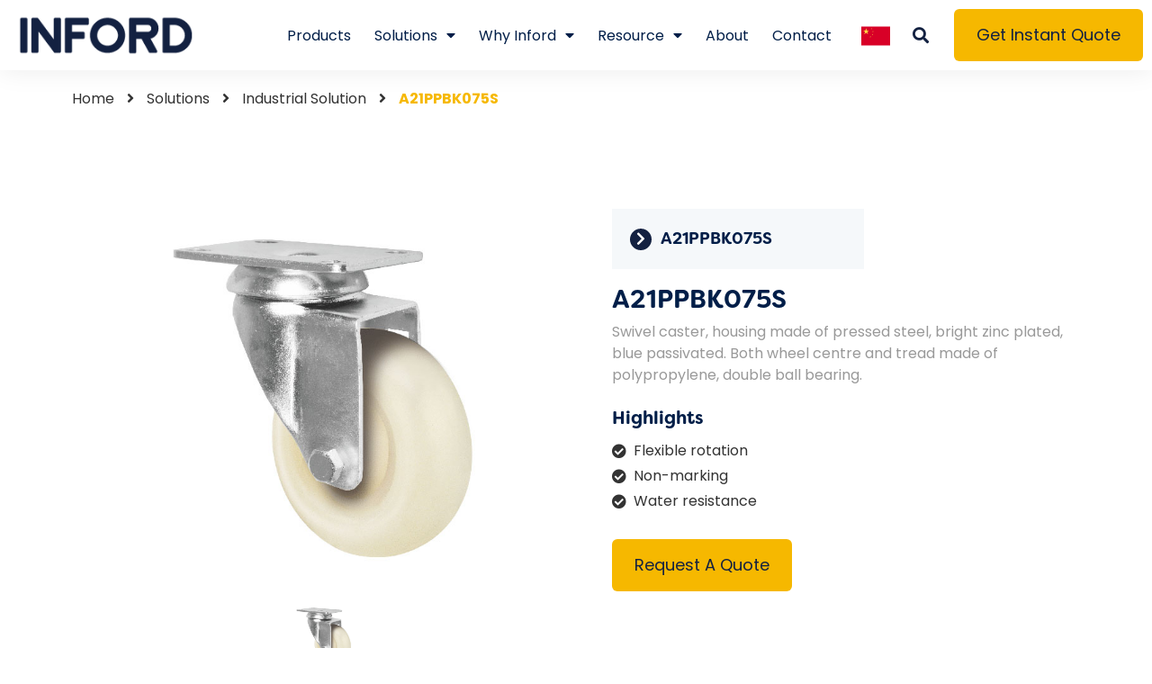

--- FILE ---
content_type: text/html; charset=UTF-8
request_url: https://www.infordcaster.com/product-item/a21ppbk075s/
body_size: 19385
content:
<!DOCTYPE html>
<html lang="zh-CN">
<head>
	<meta charset="UTF-8">
	<meta name="viewport" content="width=device-width, initial-scale=1.0, viewport-fit=cover" />		<meta name='robots' content='index, follow, max-image-preview:large, max-snippet:-1, max-video-preview:-1' />

	<!-- This site is optimized with the Yoast SEO plugin v19.2 - https://yoast.com/wordpress/plugins/seo/ -->
	<title>A21PPBK075S - inford</title>
	<link rel="canonical" href="https://www.infordcaster.com/product-item/a21ppbk075s/" />
	<meta property="og:locale" content="zh_CN" />
	<meta property="og:type" content="article" />
	<meta property="og:title" content="A21PPBK075S - inford" />
	<meta property="og:url" content="https://www.infordcaster.com/product-item/a21ppbk075s/" />
	<meta property="og:site_name" content="inford" />
	<meta property="article:modified_time" content="2023-02-16T07:10:55+00:00" />
	<meta property="og:image" content="https://www.infordcaster.com/wp-content/uploads/2022/05/A21PPBKS.jpg" />
	<meta property="og:image:width" content="800" />
	<meta property="og:image:height" content="600" />
	<meta property="og:image:type" content="image/jpeg" />
	<meta name="author" content="inford" />
	<meta name="twitter:card" content="summary_large_image" />
	<script type="application/ld+json" class="yoast-schema-graph">{"@context":"https://schema.org","@graph":[{"@type":"WebSite","@id":"https://www.infordcaster.com/#website","url":"https://www.infordcaster.com/","name":"inford","description":"","potentialAction":[{"@type":"SearchAction","target":{"@type":"EntryPoint","urlTemplate":"https://www.infordcaster.com/?s={search_term_string}"},"query-input":"required name=search_term_string"}],"inLanguage":"zh-CN"},{"@type":"ImageObject","inLanguage":"zh-CN","@id":"https://www.infordcaster.com/product-item/a21ppbk075s/#primaryimage","url":"https://www.infordcaster.com/wp-content/uploads/2022/05/A21PPBKS.jpg","contentUrl":"https://www.infordcaster.com/wp-content/uploads/2022/05/A21PPBKS.jpg","width":800,"height":600,"caption":"A21PPBKS"},{"@type":"WebPage","@id":"https://www.infordcaster.com/product-item/a21ppbk075s/#webpage","url":"https://www.infordcaster.com/product-item/a21ppbk075s/","name":"A21PPBK075S - inford","isPartOf":{"@id":"https://www.infordcaster.com/#website"},"primaryImageOfPage":{"@id":"https://www.infordcaster.com/product-item/a21ppbk075s/#primaryimage"},"datePublished":"2022-05-21T08:43:55+00:00","dateModified":"2023-02-16T07:10:55+00:00","breadcrumb":{"@id":"https://www.infordcaster.com/product-item/a21ppbk075s/#breadcrumb"},"inLanguage":"zh-CN","potentialAction":[{"@type":"ReadAction","target":["https://www.infordcaster.com/product-item/a21ppbk075s/"]}]},{"@type":"BreadcrumbList","@id":"https://www.infordcaster.com/product-item/a21ppbk075s/#breadcrumb","itemListElement":[{"@type":"ListItem","position":1,"name":"Home","item":"https://www.infordcaster.com/"},{"@type":"ListItem","position":2,"name":"Portfolio","item":"https://www.infordcaster.com/product-item/"},{"@type":"ListItem","position":3,"name":"A21PPBK075S"}]}]}</script>
	<!-- / Yoast SEO plugin. -->


<link rel='dns-prefetch' href='//www.googletagmanager.com' />
<link rel='dns-prefetch' href='//s.w.org' />
<script type="text/javascript">
window._wpemojiSettings = {"baseUrl":"https:\/\/s.w.org\/images\/core\/emoji\/14.0.0\/72x72\/","ext":".png","svgUrl":"https:\/\/s.w.org\/images\/core\/emoji\/14.0.0\/svg\/","svgExt":".svg","source":{"concatemoji":"https:\/\/www.infordcaster.com\/wp-includes\/js\/wp-emoji-release.min.js?ver=6.0"}};
/*! This file is auto-generated */
!function(e,a,t){var n,r,o,i=a.createElement("canvas"),p=i.getContext&&i.getContext("2d");function s(e,t){var a=String.fromCharCode,e=(p.clearRect(0,0,i.width,i.height),p.fillText(a.apply(this,e),0,0),i.toDataURL());return p.clearRect(0,0,i.width,i.height),p.fillText(a.apply(this,t),0,0),e===i.toDataURL()}function c(e){var t=a.createElement("script");t.src=e,t.defer=t.type="text/javascript",a.getElementsByTagName("head")[0].appendChild(t)}for(o=Array("flag","emoji"),t.supports={everything:!0,everythingExceptFlag:!0},r=0;r<o.length;r++)t.supports[o[r]]=function(e){if(!p||!p.fillText)return!1;switch(p.textBaseline="top",p.font="600 32px Arial",e){case"flag":return s([127987,65039,8205,9895,65039],[127987,65039,8203,9895,65039])?!1:!s([55356,56826,55356,56819],[55356,56826,8203,55356,56819])&&!s([55356,57332,56128,56423,56128,56418,56128,56421,56128,56430,56128,56423,56128,56447],[55356,57332,8203,56128,56423,8203,56128,56418,8203,56128,56421,8203,56128,56430,8203,56128,56423,8203,56128,56447]);case"emoji":return!s([129777,127995,8205,129778,127999],[129777,127995,8203,129778,127999])}return!1}(o[r]),t.supports.everything=t.supports.everything&&t.supports[o[r]],"flag"!==o[r]&&(t.supports.everythingExceptFlag=t.supports.everythingExceptFlag&&t.supports[o[r]]);t.supports.everythingExceptFlag=t.supports.everythingExceptFlag&&!t.supports.flag,t.DOMReady=!1,t.readyCallback=function(){t.DOMReady=!0},t.supports.everything||(n=function(){t.readyCallback()},a.addEventListener?(a.addEventListener("DOMContentLoaded",n,!1),e.addEventListener("load",n,!1)):(e.attachEvent("onload",n),a.attachEvent("onreadystatechange",function(){"complete"===a.readyState&&t.readyCallback()})),(e=t.source||{}).concatemoji?c(e.concatemoji):e.wpemoji&&e.twemoji&&(c(e.twemoji),c(e.wpemoji)))}(window,document,window._wpemojiSettings);
</script>
<link rel="stylesheet" type="text/css" href="https://use.typekit.net/axv3vwv.css"><style type="text/css">
img.wp-smiley,
img.emoji {
	display: inline !important;
	border: none !important;
	box-shadow: none !important;
	height: 1em !important;
	width: 1em !important;
	margin: 0 0.07em !important;
	vertical-align: -0.1em !important;
	background: none !important;
	padding: 0 !important;
}
</style>
	<link rel='stylesheet' id='gtranslate-style-css'  href='https://www.infordcaster.com/wp-content/plugins/gtranslate/gtranslate-style24.css?ver=6.0' type='text/css' media='all' />
<link rel='stylesheet' id='wp-block-library-css'  href='https://www.infordcaster.com/wp-includes/css/dist/block-library/style.min.css?ver=6.0' type='text/css' media='all' />
<style id='global-styles-inline-css' type='text/css'>
body{--wp--preset--color--black: #000000;--wp--preset--color--cyan-bluish-gray: #abb8c3;--wp--preset--color--white: #ffffff;--wp--preset--color--pale-pink: #f78da7;--wp--preset--color--vivid-red: #cf2e2e;--wp--preset--color--luminous-vivid-orange: #ff6900;--wp--preset--color--luminous-vivid-amber: #fcb900;--wp--preset--color--light-green-cyan: #7bdcb5;--wp--preset--color--vivid-green-cyan: #00d084;--wp--preset--color--pale-cyan-blue: #8ed1fc;--wp--preset--color--vivid-cyan-blue: #0693e3;--wp--preset--color--vivid-purple: #9b51e0;--wp--preset--gradient--vivid-cyan-blue-to-vivid-purple: linear-gradient(135deg,rgba(6,147,227,1) 0%,rgb(155,81,224) 100%);--wp--preset--gradient--light-green-cyan-to-vivid-green-cyan: linear-gradient(135deg,rgb(122,220,180) 0%,rgb(0,208,130) 100%);--wp--preset--gradient--luminous-vivid-amber-to-luminous-vivid-orange: linear-gradient(135deg,rgba(252,185,0,1) 0%,rgba(255,105,0,1) 100%);--wp--preset--gradient--luminous-vivid-orange-to-vivid-red: linear-gradient(135deg,rgba(255,105,0,1) 0%,rgb(207,46,46) 100%);--wp--preset--gradient--very-light-gray-to-cyan-bluish-gray: linear-gradient(135deg,rgb(238,238,238) 0%,rgb(169,184,195) 100%);--wp--preset--gradient--cool-to-warm-spectrum: linear-gradient(135deg,rgb(74,234,220) 0%,rgb(151,120,209) 20%,rgb(207,42,186) 40%,rgb(238,44,130) 60%,rgb(251,105,98) 80%,rgb(254,248,76) 100%);--wp--preset--gradient--blush-light-purple: linear-gradient(135deg,rgb(255,206,236) 0%,rgb(152,150,240) 100%);--wp--preset--gradient--blush-bordeaux: linear-gradient(135deg,rgb(254,205,165) 0%,rgb(254,45,45) 50%,rgb(107,0,62) 100%);--wp--preset--gradient--luminous-dusk: linear-gradient(135deg,rgb(255,203,112) 0%,rgb(199,81,192) 50%,rgb(65,88,208) 100%);--wp--preset--gradient--pale-ocean: linear-gradient(135deg,rgb(255,245,203) 0%,rgb(182,227,212) 50%,rgb(51,167,181) 100%);--wp--preset--gradient--electric-grass: linear-gradient(135deg,rgb(202,248,128) 0%,rgb(113,206,126) 100%);--wp--preset--gradient--midnight: linear-gradient(135deg,rgb(2,3,129) 0%,rgb(40,116,252) 100%);--wp--preset--duotone--dark-grayscale: url('#wp-duotone-dark-grayscale');--wp--preset--duotone--grayscale: url('#wp-duotone-grayscale');--wp--preset--duotone--purple-yellow: url('#wp-duotone-purple-yellow');--wp--preset--duotone--blue-red: url('#wp-duotone-blue-red');--wp--preset--duotone--midnight: url('#wp-duotone-midnight');--wp--preset--duotone--magenta-yellow: url('#wp-duotone-magenta-yellow');--wp--preset--duotone--purple-green: url('#wp-duotone-purple-green');--wp--preset--duotone--blue-orange: url('#wp-duotone-blue-orange');--wp--preset--font-size--small: 13px;--wp--preset--font-size--medium: 20px;--wp--preset--font-size--large: 36px;--wp--preset--font-size--x-large: 42px;}.has-black-color{color: var(--wp--preset--color--black) !important;}.has-cyan-bluish-gray-color{color: var(--wp--preset--color--cyan-bluish-gray) !important;}.has-white-color{color: var(--wp--preset--color--white) !important;}.has-pale-pink-color{color: var(--wp--preset--color--pale-pink) !important;}.has-vivid-red-color{color: var(--wp--preset--color--vivid-red) !important;}.has-luminous-vivid-orange-color{color: var(--wp--preset--color--luminous-vivid-orange) !important;}.has-luminous-vivid-amber-color{color: var(--wp--preset--color--luminous-vivid-amber) !important;}.has-light-green-cyan-color{color: var(--wp--preset--color--light-green-cyan) !important;}.has-vivid-green-cyan-color{color: var(--wp--preset--color--vivid-green-cyan) !important;}.has-pale-cyan-blue-color{color: var(--wp--preset--color--pale-cyan-blue) !important;}.has-vivid-cyan-blue-color{color: var(--wp--preset--color--vivid-cyan-blue) !important;}.has-vivid-purple-color{color: var(--wp--preset--color--vivid-purple) !important;}.has-black-background-color{background-color: var(--wp--preset--color--black) !important;}.has-cyan-bluish-gray-background-color{background-color: var(--wp--preset--color--cyan-bluish-gray) !important;}.has-white-background-color{background-color: var(--wp--preset--color--white) !important;}.has-pale-pink-background-color{background-color: var(--wp--preset--color--pale-pink) !important;}.has-vivid-red-background-color{background-color: var(--wp--preset--color--vivid-red) !important;}.has-luminous-vivid-orange-background-color{background-color: var(--wp--preset--color--luminous-vivid-orange) !important;}.has-luminous-vivid-amber-background-color{background-color: var(--wp--preset--color--luminous-vivid-amber) !important;}.has-light-green-cyan-background-color{background-color: var(--wp--preset--color--light-green-cyan) !important;}.has-vivid-green-cyan-background-color{background-color: var(--wp--preset--color--vivid-green-cyan) !important;}.has-pale-cyan-blue-background-color{background-color: var(--wp--preset--color--pale-cyan-blue) !important;}.has-vivid-cyan-blue-background-color{background-color: var(--wp--preset--color--vivid-cyan-blue) !important;}.has-vivid-purple-background-color{background-color: var(--wp--preset--color--vivid-purple) !important;}.has-black-border-color{border-color: var(--wp--preset--color--black) !important;}.has-cyan-bluish-gray-border-color{border-color: var(--wp--preset--color--cyan-bluish-gray) !important;}.has-white-border-color{border-color: var(--wp--preset--color--white) !important;}.has-pale-pink-border-color{border-color: var(--wp--preset--color--pale-pink) !important;}.has-vivid-red-border-color{border-color: var(--wp--preset--color--vivid-red) !important;}.has-luminous-vivid-orange-border-color{border-color: var(--wp--preset--color--luminous-vivid-orange) !important;}.has-luminous-vivid-amber-border-color{border-color: var(--wp--preset--color--luminous-vivid-amber) !important;}.has-light-green-cyan-border-color{border-color: var(--wp--preset--color--light-green-cyan) !important;}.has-vivid-green-cyan-border-color{border-color: var(--wp--preset--color--vivid-green-cyan) !important;}.has-pale-cyan-blue-border-color{border-color: var(--wp--preset--color--pale-cyan-blue) !important;}.has-vivid-cyan-blue-border-color{border-color: var(--wp--preset--color--vivid-cyan-blue) !important;}.has-vivid-purple-border-color{border-color: var(--wp--preset--color--vivid-purple) !important;}.has-vivid-cyan-blue-to-vivid-purple-gradient-background{background: var(--wp--preset--gradient--vivid-cyan-blue-to-vivid-purple) !important;}.has-light-green-cyan-to-vivid-green-cyan-gradient-background{background: var(--wp--preset--gradient--light-green-cyan-to-vivid-green-cyan) !important;}.has-luminous-vivid-amber-to-luminous-vivid-orange-gradient-background{background: var(--wp--preset--gradient--luminous-vivid-amber-to-luminous-vivid-orange) !important;}.has-luminous-vivid-orange-to-vivid-red-gradient-background{background: var(--wp--preset--gradient--luminous-vivid-orange-to-vivid-red) !important;}.has-very-light-gray-to-cyan-bluish-gray-gradient-background{background: var(--wp--preset--gradient--very-light-gray-to-cyan-bluish-gray) !important;}.has-cool-to-warm-spectrum-gradient-background{background: var(--wp--preset--gradient--cool-to-warm-spectrum) !important;}.has-blush-light-purple-gradient-background{background: var(--wp--preset--gradient--blush-light-purple) !important;}.has-blush-bordeaux-gradient-background{background: var(--wp--preset--gradient--blush-bordeaux) !important;}.has-luminous-dusk-gradient-background{background: var(--wp--preset--gradient--luminous-dusk) !important;}.has-pale-ocean-gradient-background{background: var(--wp--preset--gradient--pale-ocean) !important;}.has-electric-grass-gradient-background{background: var(--wp--preset--gradient--electric-grass) !important;}.has-midnight-gradient-background{background: var(--wp--preset--gradient--midnight) !important;}.has-small-font-size{font-size: var(--wp--preset--font-size--small) !important;}.has-medium-font-size{font-size: var(--wp--preset--font-size--medium) !important;}.has-large-font-size{font-size: var(--wp--preset--font-size--large) !important;}.has-x-large-font-size{font-size: var(--wp--preset--font-size--x-large) !important;}
</style>
<link rel='stylesheet' id='dnd-upload-cf7-css'  href='https://www.infordcaster.com/wp-content/plugins/drag-and-drop-multiple-file-upload-contact-form-7/assets/css/dnd-upload-cf7.css?ver=1.3.6.4' type='text/css' media='all' />
<link rel='stylesheet' id='contact-form-7-css'  href='https://www.infordcaster.com/wp-content/plugins/contact-form-7/includes/css/styles.css?ver=5.6' type='text/css' media='all' />
<link rel='stylesheet' id='video_popup_close_icon-css'  href='https://www.infordcaster.com/wp-content/plugins/video-popup/css/vp-close-icon/close-button-icon.css?ver=1768918497' type='text/css' media='all' />
<link rel='stylesheet' id='oba_youtubepopup_css-css'  href='https://www.infordcaster.com/wp-content/plugins/video-popup/css/YouTubePopUp.css?ver=1768918497' type='text/css' media='all' />
<link rel='stylesheet' id='elementor-icons-css'  href='https://www.infordcaster.com/wp-content/plugins/elementor/assets/lib/eicons/css/elementor-icons.min.css?ver=5.15.0' type='text/css' media='all' />
<link rel='stylesheet' id='elementor-frontend-css'  href='https://www.infordcaster.com/wp-content/plugins/elementor/assets/css/frontend.min.css?ver=3.6.7' type='text/css' media='all' />
<style id='elementor-frontend-inline-css' type='text/css'>
.elementor-kit-16{--e-global-color-primary:#F6B800;--e-global-color-secondary:#132141;--e-global-color-e627b4d:#F5F8FA;--e-global-typography-primary-font-family:"Roboto";--e-global-typography-primary-font-weight:600;--e-global-typography-secondary-font-family:"Roboto Slab";--e-global-typography-secondary-font-weight:400;--e-global-typography-text-font-family:"Roboto";--e-global-typography-text-font-weight:400;--e-global-typography-accent-font-family:"Roboto";--e-global-typography-accent-font-weight:500;color:#333333;font-family:"Poppins", Sans-serif;font-size:16px;}.elementor-kit-16 h1{color:#001E48;font-family:"filson-soft", Sans-serif;font-size:52px;}.elementor-kit-16 h2{color:#001E48;font-family:"filson-pro", Sans-serif;font-size:36px;}.elementor-kit-16 h3{color:#001E48;font-family:"filson-soft", Sans-serif;font-size:28px;}.elementor-kit-16 h4{color:#001E48;font-family:"filson-soft", Sans-serif;font-size:24px;}.elementor-kit-16 h5{color:#001E48;font-family:"filson-soft", Sans-serif;font-size:20px;}.elementor-kit-16 h6{color:#001E48;font-family:"filson-soft", Sans-serif;font-size:18px;}.elementor-kit-16 button,.elementor-kit-16 input[type="button"],.elementor-kit-16 input[type="submit"],.elementor-kit-16 .elementor-button{font-family:"Poppins", Sans-serif;font-size:18px;color:#132141;background-color:#F6B800;border-radius:6px 6px 6px 6px;padding:20px 25px 20px 25px;}.elementor-kit-16 button:hover,.elementor-kit-16 button:focus,.elementor-kit-16 input[type="button"]:hover,.elementor-kit-16 input[type="button"]:focus,.elementor-kit-16 input[type="submit"]:hover,.elementor-kit-16 input[type="submit"]:focus,.elementor-kit-16 .elementor-button:hover,.elementor-kit-16 .elementor-button:focus{color:#FFFFFF;background-color:#F6B800;}.elementor-section.elementor-section-boxed > .elementor-container{max-width:1140px;}.e-container{--container-max-width:1140px;}.elementor-widget:not(:last-child){margin-bottom:20px;}.elementor-element{--widgets-spacing:20px;}{}h1.entry-title{display:var(--page-title-display);}.elementor-kit-16 e-page-transition{background-color:#FFBC7D;}@media(max-width:1024px){.elementor-kit-16 h1{font-size:36px;}.elementor-section.elementor-section-boxed > .elementor-container{max-width:1024px;}.e-container{--container-max-width:1024px;}}@media(max-width:767px){.elementor-kit-16 h1{font-size:32px;}.elementor-section.elementor-section-boxed > .elementor-container{max-width:767px;}.e-container{--container-max-width:767px;}}
.elementor-99 .elementor-element.elementor-element-206e78b > .elementor-container{max-width:1440px;}.elementor-99 .elementor-element.elementor-element-206e78b:not(.elementor-motion-effects-element-type-background), .elementor-99 .elementor-element.elementor-element-206e78b > .elementor-motion-effects-container > .elementor-motion-effects-layer{background-color:#FFFFFF;}.elementor-99 .elementor-element.elementor-element-206e78b{box-shadow:0px 0px 30px 0px rgba(0, 0, 0, 0.08);transition:background 0.3s, border 0.3s, border-radius 0.3s, box-shadow 0.3s;z-index:20;}.elementor-99 .elementor-element.elementor-element-206e78b > .elementor-background-overlay{transition:background 0.3s, border-radius 0.3s, opacity 0.3s;}.elementor-bc-flex-widget .elementor-99 .elementor-element.elementor-element-17e0229.elementor-column .elementor-widget-wrap{align-items:center;}.elementor-99 .elementor-element.elementor-element-17e0229.elementor-column.elementor-element[data-element_type="column"] > .elementor-widget-wrap.elementor-element-populated{align-content:center;align-items:center;}.elementor-99 .elementor-element.elementor-element-17e0229 > .elementor-element-populated{padding:15px 15px 15px 20px;}.elementor-99 .elementor-element.elementor-element-35af270{text-align:left;}.elementor-bc-flex-widget .elementor-99 .elementor-element.elementor-element-9f28e21.elementor-column .elementor-widget-wrap{align-items:center;}.elementor-99 .elementor-element.elementor-element-9f28e21.elementor-column.elementor-element[data-element_type="column"] > .elementor-widget-wrap.elementor-element-populated{align-content:center;align-items:center;}.elementor-99 .elementor-element.elementor-element-0a5a71b .pp-advanced-menu--main .pp-menu-item{color:#001E48;fill:#001E48;padding-left:13px;padding-right:13px;padding-top:0px;padding-bottom:0px;}.elementor-99 .elementor-element.elementor-element-0a5a71b .pp-advanced-menu--main .pp-menu-item:hover,
					.elementor-99 .elementor-element.elementor-element-0a5a71b .pp-advanced-menu--main .pp-menu-item.pp-menu-item-active,
					.elementor-99 .elementor-element.elementor-element-0a5a71b .pp-advanced-menu--main .pp-menu-item.highlighted,
					.elementor-99 .elementor-element.elementor-element-0a5a71b .pp-advanced-menu--main .pp-menu-item:focus{color:#F6B800;fill:#F6B800;}.elementor-99 .elementor-element.elementor-element-0a5a71b .pp-advanced-menu--main .pp-menu-item.pp-menu-item-active, .elementor-99 .elementor-element.elementor-element-0a5a71b .pp-advanced-menu--main .menu-item.current-menu-ancestor .pp-menu-item{color:#F6B800;fill:#F6B800;}.elementor-99 .elementor-element.elementor-element-0a5a71b .pp-advanced-menu--main .pp-advanced-menu--dropdown a, .elementor-99 .elementor-element.elementor-element-0a5a71b .pp-advanced-menu--type-default .pp-advanced-menu--dropdown.pp-menu-default a, .elementor-99 .elementor-element.elementor-element-0a5a71b .pp-menu-toggle{color:#132141;fill:#132141;}.elementor-99 .elementor-element.elementor-element-0a5a71b .pp-advanced-menu--main .pp-advanced-menu--dropdown, .elementor-99 .elementor-element.elementor-element-0a5a71b .pp-advanced-menu--type-default .pp-advanced-menu--dropdown.pp-menu-default{background-color:#F5F8FA;}.elementor-99 .elementor-element.elementor-element-0a5a71b .pp-advanced-menu--main .pp-advanced-menu--dropdown a:hover, .elementor-99 .elementor-element.elementor-element-0a5a71b .pp-advanced-menu--type-default .pp-advanced-menu--dropdown.pp-menu-default a:hover, .elementor-99 .elementor-element.elementor-element-0a5a71b .pp-menu-toggle:hover{color:var( --e-global-color-primary );fill:var( --e-global-color-primary );}.elementor-99 .elementor-element.elementor-element-0a5a71b .pp-advanced-menu--main .pp-advanced-menu--dropdown a:hover,
					.elementor-99 .elementor-element.elementor-element-0a5a71b .pp-advanced-menu--main:not(.pp-advanced-menu--layout-expanded) .pp-advanced-menu--dropdown a.highlighted, .elementor-99 .elementor-element.elementor-element-0a5a71b .pp-advanced-menu--type-default .pp-advanced-menu--dropdown.pp-menu-default a:hover,
					.elementor-99 .elementor-element.elementor-element-0a5a71b .pp-advanced-menu--type-default .pp-advanced-menu--dropdown.pp-menu-default a.highlighted{background-color:#FFFFFF00;}.elementor-99 .elementor-element.elementor-element-0a5a71b .pp-advanced-menu--main .pp-advanced-menu--dropdown a.pp-menu-item-active, .elementor-99 .elementor-element.elementor-element-0a5a71b .pp-advanced-menu--type-default .pp-advanced-menu--dropdown.pp-menu-default a.pp-menu-item-active{color:#FFFFFF;fill:#FFFFFF;background-color:var( --e-global-color-primary );}.elementor-99 .elementor-element.elementor-element-0a5a71b .pp-advanced-menu--main .pp-advanced-menu--dropdown{min-width:200px;}.elementor-99 .elementor-element.elementor-element-0a5a71b .pp-advanced-menu--main > .pp-advanced-menu > li > .pp-advanced-menu--dropdown, .elementor-99 .elementor-element.elementor-element-0a5a71b .pp-advanced-menu--type-default .pp-advanced-menu__container.pp-advanced-menu--dropdown{margin-top:25px !important;}.elementor-99 .elementor-element.elementor-element-0a5a71b .pp-menu-toggle{background-color:#FFFFFF00;}.elementor-99 .elementor-element.elementor-element-0a5a71b .pp-advanced-menu--dropdown a, .pp-advanced-menu--dropdown.pp-advanced-menu__container.pp-menu-0a5a71b a{justify-content:space-between;}.elementor-99 .elementor-element.elementor-element-0a5a71b .pp-advanced-menu--dropdown.pp-advanced-menu__container,
					.pp-advanced-menu--dropdown.pp-advanced-menu__container.pp-menu-0a5a71b{background-color:#001E48E6;}.elementor-99 .elementor-element.elementor-element-0a5a71b .pp-advanced-menu--dropdown.pp-advanced-menu__container .pp-menu-item,
					.pp-advanced-menu--dropdown.pp-advanced-menu__container.pp-menu-0a5a71b .pp-menu-item{color:#FFFFFF;}.elementor-99 .elementor-element.elementor-element-0a5a71b .pp-advanced-menu--dropdown.pp-advanced-menu__container .pp-menu-item:hover,
					.elementor-99 .elementor-element.elementor-element-0a5a71b .pp-advanced-menu--dropdown.pp-advanced-menu__container .pp-menu-item:focus,
					.elementor-99 .elementor-element.elementor-element-0a5a71b .pp-advanced-menu--dropdown.pp-advanced-menu__container .pp-menu-item.pp-menu-item-active,
					.pp-advanced-menu--dropdown.pp-advanced-menu__container.pp-menu-0a5a71b .pp-menu-item:hover,
					.pp-advanced-menu--dropdown.pp-advanced-menu__container.pp-menu-0a5a71b .pp-menu-item:focus,
					.pp-advanced-menu--dropdown.pp-advanced-menu__container.pp-menu-0a5a71b .pp-menu-item.pp-menu-item-active{color:#F6B800;background-color:#001E48;}.elementor-99 .elementor-element.elementor-element-0a5a71b .pp-advanced-menu--dropdown.pp-advanced-menu__container a.pp-sub-item:hover,
					.elementor-99 .elementor-element.elementor-element-0a5a71b .pp-advanced-menu--dropdown.pp-advanced-menu__container a.pp-sub-item:focus,
					.elementor-99 .elementor-element.elementor-element-0a5a71b .pp-advanced-menu--dropdown.pp-advanced-menu__container a.pp-sub-item:active,
					.pp-advanced-menu--dropdown.pp-advanced-menu__container.pp-menu-0a5a71b a.pp-sub-item:hover,
					.pp-advanced-menu--dropdown.pp-advanced-menu__container.pp-menu-0a5a71b a.pp-sub-item:focus,
					.pp-advanced-menu--dropdown.pp-advanced-menu__container.pp-menu-0a5a71b a.pp-sub-item:active{background-color:#001E48;}.elementor-99 .elementor-element.elementor-element-0a5a71b .pp-advanced-menu--dropdown.pp-advanced-menu__container a.pp-sub-item:hover, .pp-advanced-menu--dropdown.pp-advanced-menu__container.pp-menu-0a5a71b a.pp-sub-item:hover{color:#F6B800;}.elementor-99 .elementor-element.elementor-element-0a5a71b .pp-advanced-menu .pp-menu-item, .elementor-99 .elementor-element.elementor-element-0a5a71b .pp-advanced-menu-main-wrapper.pp-advanced-menu--type-full-screen .pp-advanced-menu--dropdown .pp-menu-item, .pp-advanced-menu--dropdown.pp-advanced-menu__container.pp-menu-0a5a71b .pp-menu-item{font-size:16px;}.elementor-99 .elementor-element.elementor-element-0a5a71b .pp-advanced-menu--dropdown .pp-menu-item, .elementor-99 .elementor-element.elementor-element-0a5a71b .pp-advanced-menu--dropdown .pp-sub-item, .pp-advanced-menu--dropdown.pp-advanced-menu__container.pp-menu-0a5a71b .sub-menu .pp-menu-item, .pp-advanced-menu--dropdown.pp-advanced-menu__container.pp-menu-0a5a71b .sub-menu .pp-sub-item{font-family:"Poppins", Sans-serif;font-size:16px;}.elementor-bc-flex-widget .elementor-99 .elementor-element.elementor-element-d41e4fb.elementor-column .elementor-widget-wrap{align-items:center;}.elementor-99 .elementor-element.elementor-element-d41e4fb.elementor-column.elementor-element[data-element_type="column"] > .elementor-widget-wrap.elementor-element-populated{align-content:center;align-items:center;}.elementor-99 .elementor-element.elementor-element-d41e4fb.elementor-column > .elementor-widget-wrap{justify-content:space-between;}.elementor-99 .elementor-element.elementor-element-42cd2e0 .elementor-icon-wrapper{text-align:center;}.elementor-99 .elementor-element.elementor-element-42cd2e0 .elementor-icon{font-size:32px;}.elementor-99 .elementor-element.elementor-element-42cd2e0 .elementor-icon i, .elementor-99 .elementor-element.elementor-element-42cd2e0 .elementor-icon svg{transform:rotate(0deg);}.elementor-99 .elementor-element.elementor-element-42cd2e0 > .elementor-widget-container{padding:8px 0px 0px 0px;}.elementor-99 .elementor-element.elementor-element-42cd2e0{width:auto;max-width:auto;}.elementor-99 .elementor-element.elementor-element-bd19821 .elementor-search-form{text-align:center;}.elementor-99 .elementor-element.elementor-element-bd19821 .elementor-search-form__toggle{--e-search-form-toggle-size:33px;--e-search-form-toggle-color:#132141;--e-search-form-toggle-background-color:#FFFFFF00;}.elementor-99 .elementor-element.elementor-element-bd19821:not(.elementor-search-form--skin-full_screen) .elementor-search-form__container{border-radius:3px;}.elementor-99 .elementor-element.elementor-element-bd19821.elementor-search-form--skin-full_screen input[type="search"].elementor-search-form__input{border-radius:3px;}.elementor-99 .elementor-element.elementor-element-bd19821{width:initial;max-width:initial;}.elementor-bc-flex-widget .elementor-99 .elementor-element.elementor-element-c3807e5.elementor-column .elementor-widget-wrap{align-items:center;}.elementor-99 .elementor-element.elementor-element-c3807e5.elementor-column.elementor-element[data-element_type="column"] > .elementor-widget-wrap.elementor-element-populated{align-content:center;align-items:center;}.elementor-99 .elementor-element.elementor-element-de042c9{margin-top:-20px;margin-bottom:0px;z-index:10;}.elementor-99 .elementor-element.elementor-element-350e008 .elementor-icon-wrapper{text-align:center;}.elementor-99 .elementor-element.elementor-element-350e008.elementor-view-stacked .elementor-icon{background-color:#646D82;color:#FFFFFF;}.elementor-99 .elementor-element.elementor-element-350e008.elementor-view-framed .elementor-icon, .elementor-99 .elementor-element.elementor-element-350e008.elementor-view-default .elementor-icon{color:#646D82;border-color:#646D82;}.elementor-99 .elementor-element.elementor-element-350e008.elementor-view-framed .elementor-icon, .elementor-99 .elementor-element.elementor-element-350e008.elementor-view-default .elementor-icon svg{fill:#646D82;}.elementor-99 .elementor-element.elementor-element-350e008.elementor-view-framed .elementor-icon{background-color:#FFFFFF;}.elementor-99 .elementor-element.elementor-element-350e008.elementor-view-stacked .elementor-icon svg{fill:#FFFFFF;}.elementor-99 .elementor-element.elementor-element-350e008.elementor-view-stacked .elementor-icon:hover{background-color:#F6B800;color:#FFFFFF;}.elementor-99 .elementor-element.elementor-element-350e008.elementor-view-framed .elementor-icon:hover, .elementor-99 .elementor-element.elementor-element-350e008.elementor-view-default .elementor-icon:hover{color:#F6B800;border-color:#F6B800;}.elementor-99 .elementor-element.elementor-element-350e008.elementor-view-framed .elementor-icon:hover, .elementor-99 .elementor-element.elementor-element-350e008.elementor-view-default .elementor-icon:hover svg{fill:#F6B800;}.elementor-99 .elementor-element.elementor-element-350e008.elementor-view-framed .elementor-icon:hover{background-color:#FFFFFF;}.elementor-99 .elementor-element.elementor-element-350e008.elementor-view-stacked .elementor-icon:hover svg{fill:#FFFFFF;}.elementor-99 .elementor-element.elementor-element-350e008 .elementor-icon{font-size:25px;padding:18px;border-radius:10px 10px 10px 10px;}.elementor-99 .elementor-element.elementor-element-350e008 .elementor-icon i, .elementor-99 .elementor-element.elementor-element-350e008 .elementor-icon svg{transform:rotate(0deg);}.elementor-99 .elementor-element.elementor-element-350e008{width:auto;max-width:auto;bottom:10px;}body:not(.rtl) .elementor-99 .elementor-element.elementor-element-350e008{right:20px;}body.rtl .elementor-99 .elementor-element.elementor-element-350e008{left:20px;}@media(max-width:767px){.elementor-99 .elementor-element.elementor-element-17e0229{width:46%;}.elementor-99 .elementor-element.elementor-element-9f28e21{width:20%;}.elementor-99 .elementor-element.elementor-element-d41e4fb{width:34%;}}@media(min-width:768px){.elementor-99 .elementor-element.elementor-element-17e0229{width:18%;}.elementor-99 .elementor-element.elementor-element-9f28e21{width:56%;}.elementor-99 .elementor-element.elementor-element-d41e4fb{width:8%;}.elementor-99 .elementor-element.elementor-element-c3807e5{width:18%;}}@media(max-width:1024px) and (min-width:768px){.elementor-99 .elementor-element.elementor-element-17e0229{width:28%;}.elementor-99 .elementor-element.elementor-element-9f28e21{width:22%;}.elementor-99 .elementor-element.elementor-element-d41e4fb{width:17%;}.elementor-99 .elementor-element.elementor-element-c3807e5{width:33%;}}
.elementor-135 .elementor-element.elementor-element-b651ac1{text-align:right;bottom:134px;}body:not(.rtl) .elementor-135 .elementor-element.elementor-element-b651ac1{right:20px;}body.rtl .elementor-135 .elementor-element.elementor-element-b651ac1{left:20px;}.elementor-135 .elementor-element.elementor-element-a9fa862:not(.elementor-motion-effects-element-type-background), .elementor-135 .elementor-element.elementor-element-a9fa862 > .elementor-motion-effects-container > .elementor-motion-effects-layer{background-color:#132141;}.elementor-135 .elementor-element.elementor-element-a9fa862{transition:background 0.3s, border 0.3s, border-radius 0.3s, box-shadow 0.3s;}.elementor-135 .elementor-element.elementor-element-a9fa862 > .elementor-background-overlay{transition:background 0.3s, border-radius 0.3s, opacity 0.3s;}.elementor-135 .elementor-element.elementor-element-7f32852:not(.elementor-motion-effects-element-type-background) > .elementor-widget-wrap, .elementor-135 .elementor-element.elementor-element-7f32852 > .elementor-widget-wrap > .elementor-motion-effects-container > .elementor-motion-effects-layer{background-image:url("https://www.infordcaster.com/wp-content/uploads/2023/02/115fe6ee991d89e3fbc50e51cf55c79.jpg");background-size:cover;}.elementor-135 .elementor-element.elementor-element-7f32852 > .elementor-element-populated >  .elementor-background-overlay{background-color:var( --e-global-color-secondary );opacity:0.5;}.elementor-135 .elementor-element.elementor-element-7f32852 > .elementor-element-populated{transition:background 0.3s, border 0.3s, border-radius 0.3s, box-shadow 0.3s;padding:6% 0% 6% 020%;}.elementor-135 .elementor-element.elementor-element-7f32852 > .elementor-element-populated > .elementor-background-overlay{transition:background 0.3s, border-radius 0.3s, opacity 0.3s;}.elementor-135 .elementor-element.elementor-element-9c30a92 .elementor-heading-title{color:#FFFFFF;}.elementor-bc-flex-widget .elementor-135 .elementor-element.elementor-element-23a24b6.elementor-column .elementor-widget-wrap{align-items:center;}.elementor-135 .elementor-element.elementor-element-23a24b6.elementor-column.elementor-element[data-element_type="column"] > .elementor-widget-wrap.elementor-element-populated{align-content:center;align-items:center;}.elementor-135 .elementor-element.elementor-element-87eadc0 .elementor-button{background-color:#F6B800;border-style:solid;border-color:#02010100;}.elementor-135 .elementor-element.elementor-element-87eadc0 .elementor-button:hover, .elementor-135 .elementor-element.elementor-element-87eadc0 .elementor-button:focus{color:#FFFFFF;}.elementor-135 .elementor-element.elementor-element-87eadc0 .elementor-button:hover svg, .elementor-135 .elementor-element.elementor-element-87eadc0 .elementor-button:focus svg{fill:#FFFFFF;}body:not(.rtl) .elementor-135 .elementor-element.elementor-element-87eadc0{left:-20%;}body.rtl .elementor-135 .elementor-element.elementor-element-87eadc0{right:-20%;}.elementor-135 .elementor-element.elementor-element-3e17cc3 > .elementor-container{max-width:1380px;}.elementor-135 .elementor-element.elementor-element-3e17cc3:not(.elementor-motion-effects-element-type-background), .elementor-135 .elementor-element.elementor-element-3e17cc3 > .elementor-motion-effects-container > .elementor-motion-effects-layer{background-color:#132141;}.elementor-135 .elementor-element.elementor-element-3e17cc3{transition:background 0.3s, border 0.3s, border-radius 0.3s, box-shadow 0.3s;padding:70px 0px 60px 0px;}.elementor-135 .elementor-element.elementor-element-3e17cc3 > .elementor-background-overlay{transition:background 0.3s, border-radius 0.3s, opacity 0.3s;}.elementor-135 .elementor-element.elementor-element-1e5a8ab{text-align:left;}.elementor-135 .elementor-element.elementor-element-1711ace{text-align:left;}.elementor-135 .elementor-element.elementor-element-1711ace img{width:40%;max-width:50%;}.elementor-135 .elementor-element.elementor-element-4c46183{color:#FFFFFF;}.elementor-bc-flex-widget .elementor-135 .elementor-element.elementor-element-ee65780.elementor-column .elementor-widget-wrap{align-items:flex-end;}.elementor-135 .elementor-element.elementor-element-ee65780.elementor-column.elementor-element[data-element_type="column"] > .elementor-widget-wrap.elementor-element-populated{align-content:flex-end;align-items:flex-end;}.elementor-135 .elementor-element.elementor-element-84d0fda, .elementor-135 .elementor-element.elementor-element-84d0fda > .elementor-background-overlay{border-radius:0px 0px 0px 0px;}.elementor-135 .elementor-element.elementor-element-84d0fda{margin-top:-16px;margin-bottom:-16px;}.elementor-135 .elementor-element.elementor-element-56f2e86 .elementor-heading-title{color:#F6B800;font-size:17px;}.elementor-135 .elementor-element.elementor-element-55c7a51 .elementor-icon-list-items:not(.elementor-inline-items) .elementor-icon-list-item:not(:last-child){padding-bottom:calc(12px/2);}.elementor-135 .elementor-element.elementor-element-55c7a51 .elementor-icon-list-items:not(.elementor-inline-items) .elementor-icon-list-item:not(:first-child){margin-top:calc(12px/2);}.elementor-135 .elementor-element.elementor-element-55c7a51 .elementor-icon-list-items.elementor-inline-items .elementor-icon-list-item{margin-right:calc(12px/2);margin-left:calc(12px/2);}.elementor-135 .elementor-element.elementor-element-55c7a51 .elementor-icon-list-items.elementor-inline-items{margin-right:calc(-12px/2);margin-left:calc(-12px/2);}body.rtl .elementor-135 .elementor-element.elementor-element-55c7a51 .elementor-icon-list-items.elementor-inline-items .elementor-icon-list-item:after{left:calc(-12px/2);}body:not(.rtl) .elementor-135 .elementor-element.elementor-element-55c7a51 .elementor-icon-list-items.elementor-inline-items .elementor-icon-list-item:after{right:calc(-12px/2);}.elementor-135 .elementor-element.elementor-element-55c7a51 .elementor-icon-list-icon i{color:#98A4BF;}.elementor-135 .elementor-element.elementor-element-55c7a51 .elementor-icon-list-icon svg{fill:#98A4BF;}.elementor-135 .elementor-element.elementor-element-55c7a51 .elementor-icon-list-item:hover .elementor-icon-list-icon i{color:#F6B800;}.elementor-135 .elementor-element.elementor-element-55c7a51 .elementor-icon-list-item:hover .elementor-icon-list-icon svg{fill:#F6B800;}.elementor-135 .elementor-element.elementor-element-55c7a51{--e-icon-list-icon-size:16px;}.elementor-135 .elementor-element.elementor-element-55c7a51 .elementor-icon-list-text{color:#98A4BF;}.elementor-135 .elementor-element.elementor-element-55c7a51 .elementor-icon-list-item:hover .elementor-icon-list-text{color:#F6B800;}.elementor-135 .elementor-element.elementor-element-fbd9cd8 .elementor-heading-title{color:#F6B800;font-size:17px;}.elementor-135 .elementor-element.elementor-element-bd583f9 .elementor-icon-list-items:not(.elementor-inline-items) .elementor-icon-list-item:not(:last-child){padding-bottom:calc(12px/2);}.elementor-135 .elementor-element.elementor-element-bd583f9 .elementor-icon-list-items:not(.elementor-inline-items) .elementor-icon-list-item:not(:first-child){margin-top:calc(12px/2);}.elementor-135 .elementor-element.elementor-element-bd583f9 .elementor-icon-list-items.elementor-inline-items .elementor-icon-list-item{margin-right:calc(12px/2);margin-left:calc(12px/2);}.elementor-135 .elementor-element.elementor-element-bd583f9 .elementor-icon-list-items.elementor-inline-items{margin-right:calc(-12px/2);margin-left:calc(-12px/2);}body.rtl .elementor-135 .elementor-element.elementor-element-bd583f9 .elementor-icon-list-items.elementor-inline-items .elementor-icon-list-item:after{left:calc(-12px/2);}body:not(.rtl) .elementor-135 .elementor-element.elementor-element-bd583f9 .elementor-icon-list-items.elementor-inline-items .elementor-icon-list-item:after{right:calc(-12px/2);}.elementor-135 .elementor-element.elementor-element-bd583f9 .elementor-icon-list-icon i{color:#98A4BF;}.elementor-135 .elementor-element.elementor-element-bd583f9 .elementor-icon-list-icon svg{fill:#98A4BF;}.elementor-135 .elementor-element.elementor-element-bd583f9 .elementor-icon-list-item:hover .elementor-icon-list-icon i{color:#F6B800;}.elementor-135 .elementor-element.elementor-element-bd583f9 .elementor-icon-list-item:hover .elementor-icon-list-icon svg{fill:#F6B800;}.elementor-135 .elementor-element.elementor-element-bd583f9{--e-icon-list-icon-size:16px;}.elementor-135 .elementor-element.elementor-element-bd583f9 .elementor-icon-list-text{color:#98A4BF;}.elementor-135 .elementor-element.elementor-element-bd583f9 .elementor-icon-list-item:hover .elementor-icon-list-text{color:#F6B800;}.elementor-135 .elementor-element.elementor-element-7af2c25 .elementor-heading-title{color:#F6B800;font-size:17px;-webkit-text-stroke-color:#000;stroke:#000;}.elementor-135 .elementor-element.elementor-element-2d98dd7 .elementor-icon-list-items:not(.elementor-inline-items) .elementor-icon-list-item:not(:last-child){padding-bottom:calc(12px/2);}.elementor-135 .elementor-element.elementor-element-2d98dd7 .elementor-icon-list-items:not(.elementor-inline-items) .elementor-icon-list-item:not(:first-child){margin-top:calc(12px/2);}.elementor-135 .elementor-element.elementor-element-2d98dd7 .elementor-icon-list-items.elementor-inline-items .elementor-icon-list-item{margin-right:calc(12px/2);margin-left:calc(12px/2);}.elementor-135 .elementor-element.elementor-element-2d98dd7 .elementor-icon-list-items.elementor-inline-items{margin-right:calc(-12px/2);margin-left:calc(-12px/2);}body.rtl .elementor-135 .elementor-element.elementor-element-2d98dd7 .elementor-icon-list-items.elementor-inline-items .elementor-icon-list-item:after{left:calc(-12px/2);}body:not(.rtl) .elementor-135 .elementor-element.elementor-element-2d98dd7 .elementor-icon-list-items.elementor-inline-items .elementor-icon-list-item:after{right:calc(-12px/2);}.elementor-135 .elementor-element.elementor-element-2d98dd7 .elementor-icon-list-icon i{color:#98A4BF;}.elementor-135 .elementor-element.elementor-element-2d98dd7 .elementor-icon-list-icon svg{fill:#98A4BF;}.elementor-135 .elementor-element.elementor-element-2d98dd7 .elementor-icon-list-item:hover .elementor-icon-list-icon i{color:#F6B800;}.elementor-135 .elementor-element.elementor-element-2d98dd7 .elementor-icon-list-item:hover .elementor-icon-list-icon svg{fill:#F6B800;}.elementor-135 .elementor-element.elementor-element-2d98dd7{--e-icon-list-icon-size:16px;}.elementor-135 .elementor-element.elementor-element-2d98dd7 .elementor-icon-list-text{color:#98A4BF;}.elementor-135 .elementor-element.elementor-element-2d98dd7 .elementor-icon-list-item:hover .elementor-icon-list-text{color:#F6B800;}.elementor-135 .elementor-element.elementor-element-aaa2c26 .elementor-heading-title{color:#F6B800;font-size:17px;}.elementor-135 .elementor-element.elementor-element-3e72f95 .elementor-icon-list-items:not(.elementor-inline-items) .elementor-icon-list-item:not(:last-child){padding-bottom:calc(6px/2);}.elementor-135 .elementor-element.elementor-element-3e72f95 .elementor-icon-list-items:not(.elementor-inline-items) .elementor-icon-list-item:not(:first-child){margin-top:calc(6px/2);}.elementor-135 .elementor-element.elementor-element-3e72f95 .elementor-icon-list-items.elementor-inline-items .elementor-icon-list-item{margin-right:calc(6px/2);margin-left:calc(6px/2);}.elementor-135 .elementor-element.elementor-element-3e72f95 .elementor-icon-list-items.elementor-inline-items{margin-right:calc(-6px/2);margin-left:calc(-6px/2);}body.rtl .elementor-135 .elementor-element.elementor-element-3e72f95 .elementor-icon-list-items.elementor-inline-items .elementor-icon-list-item:after{left:calc(-6px/2);}body:not(.rtl) .elementor-135 .elementor-element.elementor-element-3e72f95 .elementor-icon-list-items.elementor-inline-items .elementor-icon-list-item:after{right:calc(-6px/2);}.elementor-135 .elementor-element.elementor-element-3e72f95 .elementor-icon-list-icon i{color:#98A4BF;}.elementor-135 .elementor-element.elementor-element-3e72f95 .elementor-icon-list-icon svg{fill:#98A4BF;}.elementor-135 .elementor-element.elementor-element-3e72f95{--e-icon-list-icon-size:16px;}.elementor-135 .elementor-element.elementor-element-3e72f95 .elementor-icon-list-text{color:#98A4BF;}.elementor-135 .elementor-element.elementor-element-b85afaa > .elementor-container{max-width:1380px;}.elementor-135 .elementor-element.elementor-element-b85afaa:not(.elementor-motion-effects-element-type-background), .elementor-135 .elementor-element.elementor-element-b85afaa > .elementor-motion-effects-container > .elementor-motion-effects-layer{background-color:#132141;}.elementor-135 .elementor-element.elementor-element-b85afaa{border-style:solid;border-width:1px 0px 0px 0px;border-color:#354672;transition:background 0.3s, border 0.3s, border-radius 0.3s, box-shadow 0.3s;}.elementor-135 .elementor-element.elementor-element-b85afaa > .elementor-background-overlay{transition:background 0.3s, border-radius 0.3s, opacity 0.3s;}.elementor-135 .elementor-element.elementor-element-1e3ca97{--grid-template-columns:repeat(0, auto);--icon-size:24px;--grid-column-gap:0px;--grid-row-gap:0px;}.elementor-135 .elementor-element.elementor-element-1e3ca97 .elementor-widget-container{text-align:left;}.elementor-135 .elementor-element.elementor-element-1e3ca97 .elementor-social-icon{background-color:#02010100;--icon-padding:0em;}.elementor-135 .elementor-element.elementor-element-1e3ca97 .elementor-social-icon i{color:#98A4BF;}.elementor-135 .elementor-element.elementor-element-1e3ca97 .elementor-social-icon svg{fill:#98A4BF;}.elementor-135 .elementor-element.elementor-element-1e3ca97 .elementor-social-icon:hover i{color:#F6B800;}.elementor-135 .elementor-element.elementor-element-1e3ca97 .elementor-social-icon:hover svg{fill:#F6B800;}.elementor-bc-flex-widget .elementor-135 .elementor-element.elementor-element-1c58a38.elementor-column .elementor-widget-wrap{align-items:center;}.elementor-135 .elementor-element.elementor-element-1c58a38.elementor-column.elementor-element[data-element_type="column"] > .elementor-widget-wrap.elementor-element-populated{align-content:center;align-items:center;}.elementor-135 .elementor-element.elementor-element-1cdd766{text-align:left;color:#98A4BF;font-size:14px;}.elementor-bc-flex-widget .elementor-135 .elementor-element.elementor-element-4bb2ef5.elementor-column .elementor-widget-wrap{align-items:center;}.elementor-135 .elementor-element.elementor-element-4bb2ef5.elementor-column.elementor-element[data-element_type="column"] > .elementor-widget-wrap.elementor-element-populated{align-content:center;align-items:center;}.elementor-135 .elementor-element.elementor-element-8b0410d .elementor-icon-list-items:not(.elementor-inline-items) .elementor-icon-list-item:not(:last-child){padding-bottom:calc(44px/2);}.elementor-135 .elementor-element.elementor-element-8b0410d .elementor-icon-list-items:not(.elementor-inline-items) .elementor-icon-list-item:not(:first-child){margin-top:calc(44px/2);}.elementor-135 .elementor-element.elementor-element-8b0410d .elementor-icon-list-items.elementor-inline-items .elementor-icon-list-item{margin-right:calc(44px/2);margin-left:calc(44px/2);}.elementor-135 .elementor-element.elementor-element-8b0410d .elementor-icon-list-items.elementor-inline-items{margin-right:calc(-44px/2);margin-left:calc(-44px/2);}body.rtl .elementor-135 .elementor-element.elementor-element-8b0410d .elementor-icon-list-items.elementor-inline-items .elementor-icon-list-item:after{left:calc(-44px/2);}body:not(.rtl) .elementor-135 .elementor-element.elementor-element-8b0410d .elementor-icon-list-items.elementor-inline-items .elementor-icon-list-item:after{right:calc(-44px/2);}.elementor-135 .elementor-element.elementor-element-8b0410d .elementor-icon-list-icon i{color:#98A4BF;}.elementor-135 .elementor-element.elementor-element-8b0410d .elementor-icon-list-icon svg{fill:#98A4BF;}.elementor-135 .elementor-element.elementor-element-8b0410d .elementor-icon-list-item:hover .elementor-icon-list-icon i{color:#F6B800;}.elementor-135 .elementor-element.elementor-element-8b0410d .elementor-icon-list-item:hover .elementor-icon-list-icon svg{fill:#F6B800;}.elementor-135 .elementor-element.elementor-element-8b0410d{--e-icon-list-icon-size:16px;}.elementor-135 .elementor-element.elementor-element-8b0410d .elementor-icon-list-text{color:#98A4BF;}.elementor-135 .elementor-element.elementor-element-8b0410d .elementor-icon-list-item:hover .elementor-icon-list-text{color:#F6B800;}@media(max-width:1024px){body:not(.rtl) .elementor-135 .elementor-element.elementor-element-b651ac1{right:10px;}body.rtl .elementor-135 .elementor-element.elementor-element-b651ac1{left:10px;}.elementor-135 .elementor-element.elementor-element-b651ac1{bottom:160px;z-index:20;}.elementor-135 .elementor-element.elementor-element-7f32852 > .elementor-element-populated{padding:6% 0% 8% 15%;}.elementor-135 .elementor-element.elementor-element-9c30a92{width:330px;max-width:330px;}.elementor-135 .elementor-element.elementor-element-87eadc0{width:258px;max-width:258px;}body:not(.rtl) .elementor-135 .elementor-element.elementor-element-87eadc0{left:-34%;}body.rtl .elementor-135 .elementor-element.elementor-element-87eadc0{right:-34%;}.elementor-135 .elementor-element.elementor-element-aaa2c26 > .elementor-widget-container{margin:20px 0px 0px 0px;}.elementor-135 .elementor-element.elementor-element-1cdd766{text-align:center;}}@media(max-width:767px){body:not(.rtl) .elementor-135 .elementor-element.elementor-element-b651ac1{right:6px;}body.rtl .elementor-135 .elementor-element.elementor-element-b651ac1{left:6px;}.elementor-135 .elementor-element.elementor-element-b651ac1{bottom:200px;}.elementor-135 .elementor-element.elementor-element-a9fa862{padding:0px 0px 0px 0px;}.elementor-135 .elementor-element.elementor-element-7f32852 > .elementor-element-populated{padding:17% 0% 24% 6%;}.elementor-135 .elementor-element.elementor-element-9c30a92{width:270px;max-width:270px;}body:not(.rtl) .elementor-135 .elementor-element.elementor-element-87eadc0{left:7.05%;}body.rtl .elementor-135 .elementor-element.elementor-element-87eadc0{right:7.05%;}.elementor-135 .elementor-element.elementor-element-87eadc0{bottom:-6.25%;}.elementor-135 .elementor-element.elementor-element-3e17cc3{padding:70px 20px 60px 20px;}.elementor-135 .elementor-element.elementor-element-56f2e86 > .elementor-widget-container{padding:20px 0px 0px 0px;}.elementor-135 .elementor-element.elementor-element-fbd9cd8 > .elementor-widget-container{padding:30px 0px 0px 0px;}.elementor-135 .elementor-element.elementor-element-7af2c25 > .elementor-widget-container{padding:30px 0px 0px 0px;}.elementor-135 .elementor-element.elementor-element-aaa2c26 > .elementor-widget-container{margin:0px 0px 0px 0px;padding:30px 0px 0px 0px;}.elementor-135 .elementor-element.elementor-element-1e3ca97 .elementor-widget-container{text-align:center;}}@media(min-width:768px){.elementor-135 .elementor-element.elementor-element-7f32852{width:70%;}.elementor-135 .elementor-element.elementor-element-23a24b6{width:30%;}.elementor-135 .elementor-element.elementor-element-5bb0269{width:22%;}.elementor-135 .elementor-element.elementor-element-ee65780{width:78%;}.elementor-135 .elementor-element.elementor-element-57d84e0{width:24.513%;}.elementor-135 .elementor-element.elementor-element-72755bb{width:22.528%;}.elementor-135 .elementor-element.elementor-element-649b472{width:21.959%;}.elementor-135 .elementor-element.elementor-element-2f62a10{width:31%;}.elementor-135 .elementor-element.elementor-element-4bd08da{width:22%;}.elementor-135 .elementor-element.elementor-element-1c58a38{width:44.333%;}}@media(max-width:1024px) and (min-width:768px){.elementor-135 .elementor-element.elementor-element-5bb0269{width:100%;}.elementor-135 .elementor-element.elementor-element-ee65780{width:100%;}.elementor-135 .elementor-element.elementor-element-57d84e0{width:33%;}.elementor-135 .elementor-element.elementor-element-72755bb{width:33%;}.elementor-135 .elementor-element.elementor-element-649b472{width:34%;}.elementor-135 .elementor-element.elementor-element-2f62a10{width:100%;}}
.elementor-1039 .elementor-element.elementor-element-b4bec8e{margin-top:0px;margin-bottom:0px;}.elementor-1039 .elementor-element.elementor-element-441d149 > .elementor-widget-container{margin:-80px 0px 0px 0px;}.elementor-1039 .elementor-element.elementor-element-3199f1b .pp-breadcrumbs{margin-left:-10px;}.elementor-1039 .elementor-element.elementor-element-3199f1b .pp-breadcrumbs.pp-breadcrumbs-powerpack > li{margin-left:10px;}.elementor-1039 .elementor-element.elementor-element-3199f1b .pp-breadcrumbs:not(.pp-breadcrumbs-powerpack) a, .elementor-1039 .elementor-element.elementor-element-3199f1b .pp-breadcrumbs:not(.pp-breadcrumbs-powerpack) span:not(.separator){margin-left:10px;margin-right:10px;}.elementor-1039 .elementor-element.elementor-element-3199f1b .pp-breadcrumbs-crumb, .elementor-1039 .elementor-element.elementor-element-3199f1b .pp-breadcrumbs:not(.pp-breadcrumbs-powerpack) a, .elementor-1039 .elementor-element.elementor-element-3199f1b .pp-breadcrumbs:not(.pp-breadcrumbs-powerpack) span:not(.separator){color:var( --e-global-color-secondary );}.elementor-1039 .elementor-element.elementor-element-3199f1b .pp-breadcrumbs-crumb .pp-icon svg{fill:var( --e-global-color-secondary );}.elementor-1039 .elementor-element.elementor-element-3199f1b .pp-breadcrumbs-crumb-link:hover, .elementor-1039 .elementor-element.elementor-element-3199f1b .pp-breadcrumbs:not(.pp-breadcrumbs-powerpack) a:hover{color:var( --e-global-color-primary );}.elementor-1039 .elementor-element.elementor-element-3199f1b .pp-breadcrumbs-crumb-link:hover .pp-icon svg{fill:var( --e-global-color-primary );}.elementor-1039 .elementor-element.elementor-element-3199f1b .pp-breadcrumbs-separator, .elementor-1039 .elementor-element.elementor-element-3199f1b .pp-breadcrumbs .separator{color:var( --e-global-color-secondary );}.elementor-1039 .elementor-element.elementor-element-3199f1b .pp-breadcrumbs-separator svg{fill:var( --e-global-color-secondary );}.elementor-1039 .elementor-element.elementor-element-3199f1b .pp-breadcrumbs-crumb-current{color:var( --e-global-color-primary );}.elementor-1039 .elementor-element.elementor-element-59fed3a{margin-top:80px;margin-bottom:0px;}.elementor-1039 .elementor-element.elementor-element-057b100.elementor-skin-slideshow .elementor-main-swiper{margin-bottom:10px;}.elementor-1039 .elementor-element.elementor-element-057b100 .elementor-swiper-button{font-size:20px;}.elementor-1039 .elementor-element.elementor-element-2502c86 > .elementor-container{min-height:5vh;}.elementor-bc-flex-widget .elementor-1039 .elementor-element.elementor-element-3304afb.elementor-column .elementor-widget-wrap{align-items:center;}.elementor-1039 .elementor-element.elementor-element-3304afb.elementor-column.elementor-element[data-element_type="column"] > .elementor-widget-wrap.elementor-element-populated{align-content:center;align-items:center;}.elementor-1039 .elementor-element.elementor-element-3304afb:not(.elementor-motion-effects-element-type-background) > .elementor-widget-wrap, .elementor-1039 .elementor-element.elementor-element-3304afb > .elementor-widget-wrap > .elementor-motion-effects-container > .elementor-motion-effects-layer{background-color:var( --e-global-color-e627b4d );}.elementor-1039 .elementor-element.elementor-element-3304afb > .elementor-element-populated{transition:background 0.3s, border 0.3s, border-radius 0.3s, box-shadow 0.3s;padding:20px 20px 20px 20px;}.elementor-1039 .elementor-element.elementor-element-3304afb > .elementor-element-populated > .elementor-background-overlay{transition:background 0.3s, border-radius 0.3s, opacity 0.3s;}.elementor-1039 .elementor-element.elementor-element-02f9b1c.elementor-view-stacked .elementor-icon{background-color:var( --e-global-color-secondary );}.elementor-1039 .elementor-element.elementor-element-02f9b1c.elementor-view-framed .elementor-icon, .elementor-1039 .elementor-element.elementor-element-02f9b1c.elementor-view-default .elementor-icon{fill:var( --e-global-color-secondary );color:var( --e-global-color-secondary );border-color:var( --e-global-color-secondary );}.elementor-1039 .elementor-element.elementor-element-02f9b1c.elementor-view-stacked .elementor-icon:hover{background-color:var( --e-global-color-primary );fill:#FFFFFF;color:#FFFFFF;}.elementor-1039 .elementor-element.elementor-element-02f9b1c.elementor-view-framed .elementor-icon:hover, .elementor-1039 .elementor-element.elementor-element-02f9b1c.elementor-view-default .elementor-icon:hover{fill:var( --e-global-color-primary );color:var( --e-global-color-primary );border-color:var( --e-global-color-primary );}.elementor-1039 .elementor-element.elementor-element-02f9b1c.elementor-view-framed .elementor-icon:hover{background-color:#FFFFFF;}.elementor-1039 .elementor-element.elementor-element-02f9b1c{--icon-box-icon-margin:10px;}.elementor-1039 .elementor-element.elementor-element-02f9b1c .elementor-icon{font-size:12px;}.elementor-1039 .elementor-element.elementor-element-2622c3d > .elementor-container{min-height:10vh;}.elementor-1039 .elementor-element.elementor-element-2622c3d{margin-top:0px;margin-bottom:0px;}.elementor-1039 .elementor-element.elementor-element-ee97057{margin-top:20px;margin-bottom:0px;}.elementor-1039 .elementor-element.elementor-element-d7899b5 .elementor-icon-list-items:not(.elementor-inline-items) .elementor-icon-list-item:not(:last-child){padding-bottom:calc(6px/2);}.elementor-1039 .elementor-element.elementor-element-d7899b5 .elementor-icon-list-items:not(.elementor-inline-items) .elementor-icon-list-item:not(:first-child){margin-top:calc(6px/2);}.elementor-1039 .elementor-element.elementor-element-d7899b5 .elementor-icon-list-items.elementor-inline-items .elementor-icon-list-item{margin-right:calc(6px/2);margin-left:calc(6px/2);}.elementor-1039 .elementor-element.elementor-element-d7899b5 .elementor-icon-list-items.elementor-inline-items{margin-right:calc(-6px/2);margin-left:calc(-6px/2);}body.rtl .elementor-1039 .elementor-element.elementor-element-d7899b5 .elementor-icon-list-items.elementor-inline-items .elementor-icon-list-item:after{left:calc(-6px/2);}body:not(.rtl) .elementor-1039 .elementor-element.elementor-element-d7899b5 .elementor-icon-list-items.elementor-inline-items .elementor-icon-list-item:after{right:calc(-6px/2);}.elementor-1039 .elementor-element.elementor-element-d7899b5 .elementor-icon-list-icon i{color:var( --e-global-color-secondary );}.elementor-1039 .elementor-element.elementor-element-d7899b5 .elementor-icon-list-icon svg{fill:var( --e-global-color-secondary );}.elementor-1039 .elementor-element.elementor-element-d7899b5{--e-icon-list-icon-size:18px;}.elementor-1039 .elementor-element.elementor-element-262fb2d{padding:20px 0px 0px 0px;}.elementor-bc-flex-widget .elementor-1039 .elementor-element.elementor-element-fe6aadb.elementor-column .elementor-widget-wrap{align-items:center;}.elementor-1039 .elementor-element.elementor-element-fe6aadb.elementor-column.elementor-element[data-element_type="column"] > .elementor-widget-wrap.elementor-element-populated{align-content:center;align-items:center;}.elementor-1039 .elementor-element.elementor-element-fe6aadb > .elementor-element-populated{padding:0px 0px 0px 0px;}.elementor-1039 .elementor-element.elementor-element-0ff090a > .elementor-widget-container{padding:0px 0px 0px 0px;}.elementor-1039 .elementor-element.elementor-element-0ff090a{width:20%;max-width:20%;}.elementor-1039 .elementor-element.elementor-element-cfa3a6c > .elementor-widget-container{padding:0px 0px 0px 0px;}.elementor-1039 .elementor-element.elementor-element-cfa3a6c{width:20%;max-width:20%;}.elementor-1039 .elementor-element.elementor-element-a8d2264 > .elementor-widget-container{padding:0px 0px 0px 0px;}.elementor-1039 .elementor-element.elementor-element-a8d2264{width:20%;max-width:20%;}.elementor-1039 .elementor-element.elementor-element-365cecc > .elementor-widget-container{padding:0px 0px 0px 0px;}.elementor-1039 .elementor-element.elementor-element-365cecc{width:20%;max-width:20%;}.elementor-1039 .elementor-element.elementor-element-4cc81198{margin-top:60px;margin-bottom:0px;}.elementor-1039 .elementor-element.elementor-element-657a8d4a{text-align:left;}.elementor-1039 .elementor-element.elementor-element-657a8d4a .elementor-heading-title{font-size:32px;}.elementor-1039 .elementor-element.elementor-element-2ef2d1e1 .pp-table-container{max-width:60%;}.elementor-1039 .elementor-element.elementor-element-2ef2d1e1 .pp-table thead .pp-table-cell:first-child .pp-table-cell-content{align-items:center;}.elementor-1039 .elementor-element.elementor-element-2ef2d1e1 .pp-table thead .pp-table-cell:last-child .pp-table-cell-content{align-items:center;}.elementor-1039 .elementor-element.elementor-element-2ef2d1e1 .pp-table tr:nth-child(even){background-color:#FFFFFF;}.elementor-1039 .elementor-element.elementor-element-2ef2d1e1 .pp-table tbody tr:nth-child(odd) td{background-color:var( --e-global-color-e627b4d );}.elementor-1039 .elementor-element.elementor-element-2ef2d1e1 .pp-table .pp-table-cell{border-style:solid;border-width:1px 1px 1px 1px;border-color:#E6E6E6;}.elementor-1039 .elementor-element.elementor-element-2ef2d1e1 .pp-table tbody .pp-table-cell-content{justify-content:flex-start;}.elementor-1039 .elementor-element.elementor-element-2ef2d1e1 .pp-table tbody td.pp-table-cell{padding:15px 15px 15px 15px;}.elementor-1039 .elementor-element.elementor-element-2ef2d1e1 .pp-table tbody .pp-table-cell:first-child .pp-table-cell-content{align-items:center;}.elementor-1039 .elementor-element.elementor-element-2ef2d1e1 .pp-table tbody .pp-table-cell:last-child .pp-table-cell-content{align-items:center;}.elementor-1039 .elementor-element.elementor-element-2ef2d1e1 .pp-table tfoot .pp-table-cell-content{align-items:center;}.elementor-1039 .elementor-element.elementor-element-2ef2d1e1 .pp-table tfoot .pp-table-cell:first-child .pp-table-cell-content{align-items:center;}.elementor-1039 .elementor-element.elementor-element-2ef2d1e1 .pp-table tfoot .pp-table-cell:last-child .pp-table-cell-content{align-items:center;}.elementor-1039 .elementor-element.elementor-element-2ef2d1e1 .pp-table tbody tr td:nth-child(odd) .pp-table-cell-content{color:var( --e-global-color-primary );}.elementor-1039 .elementor-element.elementor-element-2afa2cf{margin-top:60px;margin-bottom:120px;}.elementor-1039 .elementor-element.elementor-element-09533b0{text-align:left;}@media(max-width:1024px) and (min-width:768px){.elementor-1039 .elementor-element.elementor-element-620bdc3{width:100%;}.elementor-1039 .elementor-element.elementor-element-94277be{width:100%;}}@media(max-width:1024px){.elementor-1039 .elementor-element.elementor-element-057b100.elementor-skin-slideshow .elementor-main-swiper{margin-bottom:10px;}.elementor-1039 .elementor-element.elementor-element-262fb2d{margin-top:20px;margin-bottom:0px;}.elementor-1039 .elementor-element.elementor-element-0ff090a > .elementor-widget-container{padding:0px 0px 0px 0px;}.elementor-1039 .elementor-element.elementor-element-0ff090a{width:25%;max-width:25%;}.elementor-1039 .elementor-element.elementor-element-cfa3a6c > .elementor-widget-container{padding:0px 0px 0px 0px;}.elementor-1039 .elementor-element.elementor-element-cfa3a6c{width:25%;max-width:25%;}.elementor-1039 .elementor-element.elementor-element-a8d2264 > .elementor-widget-container{padding:0px 0px 0px 0px;}.elementor-1039 .elementor-element.elementor-element-a8d2264{width:25%;max-width:25%;}.elementor-1039 .elementor-element.elementor-element-365cecc > .elementor-widget-container{padding:0px 0px 0px 0px;}.elementor-1039 .elementor-element.elementor-element-365cecc{width:25%;max-width:25%;}}@media(max-width:767px){.elementor-1039 .elementor-element.elementor-element-057b100.elementor-skin-slideshow .elementor-main-swiper{margin-bottom:10px;}.elementor-1039 .elementor-element.elementor-element-262fb2d{padding:0px 0px 0px 0px;}.elementor-1039 .elementor-element.elementor-element-0ff090a > .elementor-widget-container{margin:0px 0px 0px 0px;padding:0px 10px 0px 0px;}.elementor-1039 .elementor-element.elementor-element-0ff090a{width:25%;max-width:25%;}.elementor-1039 .elementor-element.elementor-element-cfa3a6c > .elementor-widget-container{padding:0px 10px 0px 0px;}.elementor-1039 .elementor-element.elementor-element-cfa3a6c{width:25%;max-width:25%;}.elementor-1039 .elementor-element.elementor-element-a8d2264 > .elementor-widget-container{padding:0px 10px 0px 0px;}.elementor-1039 .elementor-element.elementor-element-a8d2264{width:25%;max-width:25%;}.elementor-1039 .elementor-element.elementor-element-365cecc > .elementor-widget-container{padding:0px 10px 0px 0px;}.elementor-1039 .elementor-element.elementor-element-365cecc{width:25%;max-width:25%;}.elementor-1039 .elementor-element.elementor-element-2ef2d1e1 .pp-table-container{max-width:100%;}}
</style>
<link rel='stylesheet' id='powerpack-frontend-css'  href='https://www.infordcaster.com/wp-content/plugins/powerpack-elements/assets/css/min/frontend.min.css?ver=2.7.9' type='text/css' media='all' />
<link rel='stylesheet' id='elementor-pro-css'  href='https://www.infordcaster.com/wp-content/plugins/elementor-pro/assets/css/frontend.min.css?ver=3.7.2' type='text/css' media='all' />
<link rel='stylesheet' id='wp_theme_css-css'  href='https://www.infordcaster.com/wp-includes/css/dist/block-library/theme.css?ver=b63ab303' type='text/css' media='all' />
<link rel='stylesheet' id='mml-css-main-css'  href='https://www.infordcaster.com/wp-content/themes/mml-theme/dist/css/main.min.css?ver=b63ab303' type='text/css' media='all' />
<link rel='stylesheet' id='mml-css-zt-css'  href='https://www.infordcaster.com/wp-content/themes/mml-theme/dist/css/zt/zt.css?ver=b63ab303' type='text/css' media='all' />
<link rel='stylesheet' id='mml-css-fontawesome-css'  href='https://www.infordcaster.com/wp-content/themes/mml-theme/dist/css/fontawesome/web-fonts-with-css/css/fontawesome-all.min.css?ver=b63ab303' type='text/css' media='all' />
<link rel='stylesheet' id='mml-css-slick-css'  href='https://www.infordcaster.com/wp-content/themes/mml-theme/dist/js/libs/slick-1.8.1/slick.css?ver=b63ab303' type='text/css' media='all' />
<link rel='stylesheet' id='style-css'  href='https://www.infordcaster.com/wp-content/themes/mml-theme/style.css?ver=b63ab303' type='text/css' media='all' />
<link rel='stylesheet' id='ecs-styles-css'  href='https://www.infordcaster.com/wp-content/plugins/ele-custom-skin/assets/css/ecs-style.css?ver=3.1.6' type='text/css' media='all' />
<link rel='stylesheet' id='google-fonts-1-css'  href='https://fonts.googleapis.com/css?family=Roboto%3A100%2C100italic%2C200%2C200italic%2C300%2C300italic%2C400%2C400italic%2C500%2C500italic%2C600%2C600italic%2C700%2C700italic%2C800%2C800italic%2C900%2C900italic%7CRoboto+Slab%3A100%2C100italic%2C200%2C200italic%2C300%2C300italic%2C400%2C400italic%2C500%2C500italic%2C600%2C600italic%2C700%2C700italic%2C800%2C800italic%2C900%2C900italic%7CPoppins%3A100%2C100italic%2C200%2C200italic%2C300%2C300italic%2C400%2C400italic%2C500%2C500italic%2C600%2C600italic%2C700%2C700italic%2C800%2C800italic%2C900%2C900italic&#038;display=auto&#038;ver=6.0' type='text/css' media='all' />
<link rel='stylesheet' id='elementor-icons-shared-0-css'  href='https://www.infordcaster.com/wp-content/plugins/elementor/assets/lib/font-awesome/css/fontawesome.min.css?ver=5.15.3' type='text/css' media='all' />
<link rel='stylesheet' id='elementor-icons-fa-solid-css'  href='https://www.infordcaster.com/wp-content/plugins/elementor/assets/lib/font-awesome/css/solid.min.css?ver=5.15.3' type='text/css' media='all' />
<link rel='stylesheet' id='elementor-icons-fa-brands-css'  href='https://www.infordcaster.com/wp-content/plugins/elementor/assets/lib/font-awesome/css/brands.min.css?ver=5.15.3' type='text/css' media='all' />
<script type='text/javascript' id='jquery-core-js-extra'>
/* <![CDATA[ */
var pp = {"ajax_url":"https:\/\/www.infordcaster.com\/wp-admin\/admin-ajax.php"};
/* ]]> */
</script>
<script type='text/javascript' src='https://www.infordcaster.com/wp-includes/js/jquery/jquery.min.js?ver=3.6.0' id='jquery-core-js'></script>
<script type='text/javascript' src='https://www.infordcaster.com/wp-includes/js/jquery/jquery-migrate.min.js?ver=3.3.2' id='jquery-migrate-js'></script>
<script type='text/javascript' src='https://www.infordcaster.com/wp-content/plugins/video-popup/js/YouTubePopUp.jquery.js?ver=1768918497' id='oba_youtubepopup_plugin-js'></script>
<script type='text/javascript' src='https://www.infordcaster.com/wp-content/plugins/video-popup/js/YouTubePopUp.js?ver=1768918497' id='oba_youtubepopup_activate-js'></script>
<script type='text/javascript' src='https://www.infordcaster.com/wp-content/themes/mml-theme/dist/js/mml-menu.js?ver=b63ab303' id='mml-js-menu-js'></script>
<script type='text/javascript' src='https://www.infordcaster.com/wp-content/themes/mml-theme/dist/js/mml-faq.js?ver=b63ab303' id='mml-js-faq-js'></script>
<script type='text/javascript' src='https://www.infordcaster.com/wp-content/themes/mml-theme/dist/js/libs/lazysizes.min.js?ver=b63ab303' id='mml-js-lazysizes-js'></script>
<script type='text/javascript' src='https://www.infordcaster.com/wp-content/themes/mml-theme/dist/js/mml-page.js?ver=b63ab303' id='mml-js-page-js'></script>
<script type='text/javascript' src='https://www.infordcaster.com/wp-content/themes/mml-theme/dist/js/form.min.js?ver=b63ab303' id='mml-js-form-js'></script>
<script type='text/javascript' src='https://www.infordcaster.com/wp-content/themes/mml-theme/dist/js/inford.min.js?ver=b63ab303' id='mml-js-inford-js'></script>
<script type='text/javascript' src='https://www.infordcaster.com/wp-content/themes/mml-theme/dist/js/mml-elementor-tabs.js?ver=b63ab303' id='mml-js-elementor-tabs-js'></script>
<script type='text/javascript' src='https://www.infordcaster.com/wp-content/themes/mml-theme/dist/js/libs/slick-1.8.1/slick.min.js?ver=b63ab303' id='mml-js-slick-js'></script>

<!-- Google Analytics snippet added by Site Kit -->
<script type='text/javascript' src='https://www.googletagmanager.com/gtag/js?id=GT-NS4BZGG' id='google_gtagjs-js' async></script>
<script type='text/javascript' id='google_gtagjs-js-after'>
window.dataLayer = window.dataLayer || [];function gtag(){dataLayer.push(arguments);}
gtag('set', 'linker', {"domains":["www.infordcaster.com"]} );
gtag("js", new Date());
gtag("set", "developer_id.dZTNiMT", true);
gtag("config", "GT-NS4BZGG");
</script>

<!-- End Google Analytics snippet added by Site Kit -->
<script type='text/javascript' id='ecs_ajax_load-js-extra'>
/* <![CDATA[ */
var ecs_ajax_params = {"ajaxurl":"https:\/\/www.infordcaster.com\/wp-admin\/admin-ajax.php","posts":"{\"page\":0,\"portfolio\":\"a21ppbk075s\",\"post_type\":\"portfolio\",\"name\":\"a21ppbk075s\",\"error\":\"\",\"m\":\"\",\"p\":0,\"post_parent\":\"\",\"subpost\":\"\",\"subpost_id\":\"\",\"attachment\":\"\",\"attachment_id\":0,\"pagename\":\"\",\"page_id\":0,\"second\":\"\",\"minute\":\"\",\"hour\":\"\",\"day\":0,\"monthnum\":0,\"year\":0,\"w\":0,\"category_name\":\"\",\"tag\":\"\",\"cat\":\"\",\"tag_id\":\"\",\"author\":\"\",\"author_name\":\"\",\"feed\":\"\",\"tb\":\"\",\"paged\":0,\"meta_key\":\"\",\"meta_value\":\"\",\"preview\":\"\",\"s\":\"\",\"sentence\":\"\",\"title\":\"\",\"fields\":\"\",\"menu_order\":\"\",\"embed\":\"\",\"category__in\":[],\"category__not_in\":[],\"category__and\":[],\"post__in\":[],\"post__not_in\":[],\"post_name__in\":[],\"tag__in\":[],\"tag__not_in\":[],\"tag__and\":[],\"tag_slug__in\":[],\"tag_slug__and\":[],\"post_parent__in\":[],\"post_parent__not_in\":[],\"author__in\":[],\"author__not_in\":[],\"ignore_sticky_posts\":false,\"suppress_filters\":false,\"cache_results\":false,\"update_post_term_cache\":true,\"lazy_load_term_meta\":true,\"update_post_meta_cache\":true,\"posts_per_page\":10,\"nopaging\":false,\"comments_per_page\":\"50\",\"no_found_rows\":false,\"order\":\"DESC\"}"};
/* ]]> */
</script>
<script type='text/javascript' src='https://www.infordcaster.com/wp-content/plugins/ele-custom-skin/assets/js/ecs_ajax_pagination.js?ver=3.1.6' id='ecs_ajax_load-js'></script>
<script type='text/javascript' src='https://www.infordcaster.com/wp-content/plugins/ele-custom-skin/assets/js/ecs.js?ver=3.1.6' id='ecs-script-js'></script>
<link rel="https://api.w.org/" href="https://www.infordcaster.com/wp-json/" /><link rel="alternate" type="application/json" href="https://www.infordcaster.com/wp-json/wp/v2/portfolio/6526" /><link rel="EditURI" type="application/rsd+xml" title="RSD" href="https://www.infordcaster.com/xmlrpc.php?rsd" />
<link rel="wlwmanifest" type="application/wlwmanifest+xml" href="https://www.infordcaster.com/wp-includes/wlwmanifest.xml" /> 
<meta name="generator" content="WordPress 6.0" />
<link rel='shortlink' href='https://www.infordcaster.com/?p=6526' />
<link rel="alternate" type="application/json+oembed" href="https://www.infordcaster.com/wp-json/oembed/1.0/embed?url=https%3A%2F%2Fwww.infordcaster.com%2Fproduct-item%2Fa21ppbk075s%2F" />
<link rel="alternate" type="text/xml+oembed" href="https://www.infordcaster.com/wp-json/oembed/1.0/embed?url=https%3A%2F%2Fwww.infordcaster.com%2Fproduct-item%2Fa21ppbk075s%2F&#038;format=xml" />
<meta name="google-site-verification" content="kv7mt83Sgfm5X19VfK5ipbVJYcE3E2b1op3ImrSh-Eg" />

<meta name="generator" content="Site Kit by Google 1.111.0" />    <script type="text/javascript">
        var ajaxurl = 'https://www.infordcaster.com/wp-admin/admin-ajax.php';
    </script>
    		<script type='text/javascript'>
			var video_popup_unprm_general_settings = {
    			'unprm_r_border': ''
			};
		</script>
	<meta name="powered-by" content="Powered By MML Digital Marketing. View https://www.mmldigi.com." />
<link rel="shortcut icon" href="https://www.infordcaster.com/wp-content/uploads/2022/02/彩色logo.png" /><script>var isSticky = true</script>
</head>
<body class="portfolio-template portfolio-template-templates portfolio-template-product-details portfolio-template-templatesproduct-details-php single single-portfolio postid-6526 wp-embed-responsive elementor-default elementor-kit-16 elementor-page-1039">



		<div data-elementor-type="header" data-elementor-id="99" class="elementor elementor-99 elementor-location-header">
								<section class="elementor-section elementor-top-section elementor-element elementor-element-206e78b elementor-section-boxed elementor-section-height-default elementor-section-height-default" data-id="206e78b" data-element_type="section" data-settings="{&quot;sticky&quot;:&quot;top&quot;,&quot;background_background&quot;:&quot;classic&quot;,&quot;sticky_on&quot;:[&quot;desktop&quot;,&quot;tablet&quot;,&quot;mobile&quot;],&quot;sticky_offset&quot;:0,&quot;sticky_effects_offset&quot;:0}">
						<div class="elementor-container elementor-column-gap-default">
					<div class="elementor-column elementor-col-25 elementor-top-column elementor-element elementor-element-17e0229" data-id="17e0229" data-element_type="column">
			<div class="elementor-widget-wrap elementor-element-populated">
								<div class="elementor-element elementor-element-35af270 elementor-widget elementor-widget-image" data-id="35af270" data-element_type="widget" data-widget_type="image.default">
				<div class="elementor-widget-container">
																<a href="/">
							<img width="220" height="52" src="https://www.infordcaster.com/wp-content/uploads/2022/02/inford-logo.png" class="attachment-large size-large" alt="inford logo" loading="lazy" />								</a>
															</div>
				</div>
					</div>
		</div>
				<div class="elementor-column elementor-col-25 elementor-top-column elementor-element elementor-element-9f28e21" data-id="9f28e21" data-element_type="column">
			<div class="elementor-widget-wrap elementor-element-populated">
								<div class="elementor-element elementor-element-0a5a71b elementor-widget elementor-widget-pp-advanced-menu" data-id="0a5a71b" data-element_type="widget" data-settings="{&quot;menu_type&quot;:&quot;off-canvas&quot;,&quot;layout&quot;:&quot;horizontal&quot;,&quot;show_submenu_on&quot;:&quot;hover&quot;,&quot;submenu_icon&quot;:{&quot;value&quot;:&quot;&lt;i class=\&quot;fas fa-caret-down\&quot;&gt;&lt;\/i&gt;&quot;,&quot;library&quot;:&quot;fa-solid&quot;},&quot;onepage_menu&quot;:&quot;no&quot;,&quot;toggle&quot;:&quot;icon&quot;,&quot;toggle_icon_type&quot;:&quot;hamburger&quot;}" data-widget_type="pp-advanced-menu.default">
				<div class="elementor-widget-container">
			
				<div class="pp-advanced-menu-main-wrapper pp-advanced-menu__align-right pp-advanced-menu--dropdown-tablet pp-advanced-menu--type-off-canvas pp-advanced-menu__text-align-aside pp-advanced-menu--toggle pp-advanced-menu--icon">
								<nav id="pp-menu-0a5a71b" class="pp-advanced-menu--main pp-advanced-menu__container pp-advanced-menu--layout-horizontal pp--pointer-text e--animation-fade" data-settings="{&quot;menu_id&quot;:&quot;0a5a71b&quot;,&quot;breakpoint&quot;:&quot;tablet&quot;,&quot;full_width&quot;:false}"><ul id="menu-main-menu" class="pp-advanced-menu"><li class="menu-item menu-item-type-post_type menu-item-object-page menu-item-1907"><a href="https://www.infordcaster.com/products/" class="pp-menu-item">Products</a></li>
<li class="menu-item menu-item-type-post_type menu-item-object-page menu-item-has-children menu-item-78"><a href="https://www.infordcaster.com/solutions/" class="pp-menu-item">Solutions</a>
<ul class="sub-menu pp-advanced-menu--dropdown">
	<li class="menu-item menu-item-type-post_type menu-item-object-page menu-item-81"><a href="https://www.infordcaster.com/solutions/industrial-solution/" class="pp-sub-item">Industrial Solution</a></li>
	<li class="menu-item menu-item-type-post_type menu-item-object-page menu-item-83"><a href="https://www.infordcaster.com/solutions/medical-solution/" class="pp-sub-item">Medical Solution</a></li>
	<li class="menu-item menu-item-type-post_type menu-item-object-page menu-item-79"><a href="https://www.infordcaster.com/solutions/furniture-solution/" class="pp-sub-item">Furniture Solution</a></li>
	<li class="menu-item menu-item-type-post_type menu-item-object-page menu-item-82"><a href="https://www.infordcaster.com/solutions/institutional-solution/" class="pp-sub-item">Apparatus Solution</a></li>
	<li class="menu-item menu-item-type-post_type menu-item-object-page menu-item-80"><a href="https://www.infordcaster.com/solutions/heavy-duty-solution/" class="pp-sub-item">Heavy duty Solution</a></li>
	<li class="menu-item menu-item-type-post_type menu-item-object-page menu-item-24482"><a href="https://www.infordcaster.com/solutions/shopping-cart-solution/" class="pp-sub-item">Shopping cart Solution</a></li>
	<li class="menu-item menu-item-type-post_type menu-item-object-page menu-item-24483"><a href="https://www.infordcaster.com/solutions/stainless-steel-solution/" class="pp-sub-item">Stainless steel Solution</a></li>
</ul>
</li>
<li class="menu-item menu-item-type-custom menu-item-object-custom menu-item-has-children menu-item-84"><a class="pp-menu-item">Why Inford</a>
<ul class="sub-menu pp-advanced-menu--dropdown">
	<li class="menu-item menu-item-type-post_type menu-item-object-page menu-item-85"><a href="https://www.infordcaster.com/manufacturing/" class="pp-sub-item">Manufacturing</a></li>
	<li class="menu-item menu-item-type-post_type menu-item-object-page menu-item-86"><a href="https://www.infordcaster.com/quality-assurance/" class="pp-sub-item">Quality Assurance</a></li>
	<li class="menu-item menu-item-type-post_type menu-item-object-page menu-item-89"><a href="https://www.infordcaster.com/custom-solution/" class="pp-sub-item">Custom Solution</a></li>
</ul>
</li>
<li class="menu-item menu-item-type-custom menu-item-object-custom menu-item-has-children menu-item-117"><a class="pp-menu-item">Resource</a>
<ul class="sub-menu pp-advanced-menu--dropdown">
	<li class="menu-item menu-item-type-post_type menu-item-object-page menu-item-120"><a href="https://www.infordcaster.com/faqs/" class="pp-sub-item">FAQs</a></li>
	<li class="menu-item menu-item-type-post_type menu-item-object-page menu-item-119"><a href="https://www.infordcaster.com/project-reference/" class="pp-sub-item">Project Reference</a></li>
	<li class="menu-item menu-item-type-post_type menu-item-object-page menu-item-118"><a href="https://www.infordcaster.com/brochure/" class="pp-sub-item">Brochure</a></li>
	<li class="menu-item menu-item-type-taxonomy menu-item-object-category menu-item-26107"><a href="https://www.infordcaster.com/category/news/" class="pp-sub-item">News</a></li>
</ul>
</li>
<li class="menu-item menu-item-type-post_type menu-item-object-page menu-item-93"><a href="https://www.infordcaster.com/about/" class="pp-menu-item">About</a></li>
<li class="menu-item menu-item-type-post_type menu-item-object-page menu-item-90"><a href="https://www.infordcaster.com/contact/" class="pp-menu-item">Contact</a></li>
</ul></nav>
															<div class="pp-menu-toggle pp-menu-toggle-on-tablet">
											<div class="pp-hamburger">
							<div class="pp-hamburger-box">
																	<div class="pp-hamburger-inner"></div>
															</div>
						</div>
														</div>
												<nav class="pp-advanced-menu--dropdown pp-menu-style-toggle pp-advanced-menu__container pp-menu-0a5a71b pp-menu-off-canvas pp-menu-off-canvas-left" data-settings="{&quot;menu_id&quot;:&quot;0a5a71b&quot;,&quot;breakpoint&quot;:&quot;tablet&quot;,&quot;full_width&quot;:false}">
									<div class="pp-menu-close-wrap">
						<div class="pp-menu-close"></div>
					</div>
												<ul id="menu-main-menu-1" class="pp-advanced-menu"><li class="menu-item menu-item-type-post_type menu-item-object-page menu-item-1907"><a href="https://www.infordcaster.com/products/" class="pp-menu-item">Products</a></li>
<li class="menu-item menu-item-type-post_type menu-item-object-page menu-item-has-children menu-item-78"><a href="https://www.infordcaster.com/solutions/" class="pp-menu-item">Solutions</a>
<ul class="sub-menu pp-advanced-menu--dropdown">
	<li class="menu-item menu-item-type-post_type menu-item-object-page menu-item-81"><a href="https://www.infordcaster.com/solutions/industrial-solution/" class="pp-sub-item">Industrial Solution</a></li>
	<li class="menu-item menu-item-type-post_type menu-item-object-page menu-item-83"><a href="https://www.infordcaster.com/solutions/medical-solution/" class="pp-sub-item">Medical Solution</a></li>
	<li class="menu-item menu-item-type-post_type menu-item-object-page menu-item-79"><a href="https://www.infordcaster.com/solutions/furniture-solution/" class="pp-sub-item">Furniture Solution</a></li>
	<li class="menu-item menu-item-type-post_type menu-item-object-page menu-item-82"><a href="https://www.infordcaster.com/solutions/institutional-solution/" class="pp-sub-item">Apparatus Solution</a></li>
	<li class="menu-item menu-item-type-post_type menu-item-object-page menu-item-80"><a href="https://www.infordcaster.com/solutions/heavy-duty-solution/" class="pp-sub-item">Heavy duty Solution</a></li>
	<li class="menu-item menu-item-type-post_type menu-item-object-page menu-item-24482"><a href="https://www.infordcaster.com/solutions/shopping-cart-solution/" class="pp-sub-item">Shopping cart Solution</a></li>
	<li class="menu-item menu-item-type-post_type menu-item-object-page menu-item-24483"><a href="https://www.infordcaster.com/solutions/stainless-steel-solution/" class="pp-sub-item">Stainless steel Solution</a></li>
</ul>
</li>
<li class="menu-item menu-item-type-custom menu-item-object-custom menu-item-has-children menu-item-84"><a class="pp-menu-item">Why Inford</a>
<ul class="sub-menu pp-advanced-menu--dropdown">
	<li class="menu-item menu-item-type-post_type menu-item-object-page menu-item-85"><a href="https://www.infordcaster.com/manufacturing/" class="pp-sub-item">Manufacturing</a></li>
	<li class="menu-item menu-item-type-post_type menu-item-object-page menu-item-86"><a href="https://www.infordcaster.com/quality-assurance/" class="pp-sub-item">Quality Assurance</a></li>
	<li class="menu-item menu-item-type-post_type menu-item-object-page menu-item-89"><a href="https://www.infordcaster.com/custom-solution/" class="pp-sub-item">Custom Solution</a></li>
</ul>
</li>
<li class="menu-item menu-item-type-custom menu-item-object-custom menu-item-has-children menu-item-117"><a class="pp-menu-item">Resource</a>
<ul class="sub-menu pp-advanced-menu--dropdown">
	<li class="menu-item menu-item-type-post_type menu-item-object-page menu-item-120"><a href="https://www.infordcaster.com/faqs/" class="pp-sub-item">FAQs</a></li>
	<li class="menu-item menu-item-type-post_type menu-item-object-page menu-item-119"><a href="https://www.infordcaster.com/project-reference/" class="pp-sub-item">Project Reference</a></li>
	<li class="menu-item menu-item-type-post_type menu-item-object-page menu-item-118"><a href="https://www.infordcaster.com/brochure/" class="pp-sub-item">Brochure</a></li>
	<li class="menu-item menu-item-type-taxonomy menu-item-object-category menu-item-26107"><a href="https://www.infordcaster.com/category/news/" class="pp-sub-item">News</a></li>
</ul>
</li>
<li class="menu-item menu-item-type-post_type menu-item-object-page menu-item-93"><a href="https://www.infordcaster.com/about/" class="pp-menu-item">About</a></li>
<li class="menu-item menu-item-type-post_type menu-item-object-page menu-item-90"><a href="https://www.infordcaster.com/contact/" class="pp-menu-item">Contact</a></li>
</ul>							</nav>
							</div>
						</div>
				</div>
					</div>
		</div>
				<div class="elementor-column elementor-col-25 elementor-top-column elementor-element elementor-element-d41e4fb" data-id="d41e4fb" data-element_type="column">
			<div class="elementor-widget-wrap elementor-element-populated">
								<div class="elementor-element elementor-element-42cd2e0 elementor-widget__width-auto elementor-view-default elementor-widget elementor-widget-icon" data-id="42cd2e0" data-element_type="widget" data-widget_type="icon.default">
				<div class="elementor-widget-container">
					<div class="elementor-icon-wrapper">
			<a class="elementor-icon" href="https://inford-cn.10web.site/">
			<svg xmlns="http://www.w3.org/2000/svg" xmlns:xlink="http://www.w3.org/1999/xlink" xmlns:svgjs="http://svgjs.com/svgjs" x="0" y="0" viewBox="0 0 32 32" style="enable-background:new 0 0 512 512" xml:space="preserve"><g><path fill="#d80027" d="M0 5.505h32v20.99H0z" data-original="#d80027"></path><g fill="#ffda44"><path d="m8.712 9.889-2.608.003-.007.004.004-.007-.797-2.583-.708 2.586-2.584-.003 2.146 1.517h.013l-.025.018-.873 2.571 2.085-1.614.004-.012.004.012 2.083 1.614-.873-2.571-.023-.018h.008zM13.152 14.038h-.534l-.163-.527-.145.527h-.526l.438.311h.003l-.005.004-.179.525.425-.329.001-.003.001.003.426.329-.18-.525-.005-.004h.003zM10.202 16.774l-.015-.554-.282.464-.505-.155.338.426.001.001-.005.001-.312.452.496-.19.002-.003v.003l.318.44-.029-.556-.001-.002.505-.171zM12.278 11.316l.528-.026.003-.002-.001.004.178.521.13-.541-.002-.005.002.001.53-.001-.444-.309H13.2l.002-.002.145-.533-.401.354-.437-.307.199.513h-.003zM11.737 8.126l.004.001.505-.163-.509-.161-.002.001.002-.003-.009-.554-.286.462-.504-.162.333.429.004.001-.008.003-.315.446.497-.185.002-.003v.003l.314.447-.024-.557z" fill="#ffda44" data-original="#ffda44"></path></g></g></svg>			</a>
		</div>
				</div>
				</div>
				<div class="elementor-element elementor-element-bd19821 elementor-search-form--skin-full_screen elementor-widget__width-initial elementor-widget elementor-widget-search-form" data-id="bd19821" data-element_type="widget" data-settings="{&quot;skin&quot;:&quot;full_screen&quot;}" data-widget_type="search-form.default">
				<div class="elementor-widget-container">
					<form class="elementor-search-form" role="search" action="https://www.infordcaster.com" method="get">
									<div class="elementor-search-form__toggle">
				<i aria-hidden="true" class="fas fa-search"></i>				<span class="elementor-screen-only">搜索</span>
			</div>
						<div class="elementor-search-form__container">
								<input placeholder="搜索..." class="elementor-search-form__input" type="search" name="s" title="搜索" value="">
																<div class="dialog-lightbox-close-button dialog-close-button">
					<i aria-hidden="true" class="eicon-close"></i>					<span class="elementor-screen-only">关</span>
				</div>
							</div>
		</form>
				</div>
				</div>
					</div>
		</div>
				<div class="elementor-column elementor-col-25 elementor-top-column elementor-element elementor-element-c3807e5 elementor-hidden-mobile" data-id="c3807e5" data-element_type="column">
			<div class="elementor-widget-wrap elementor-element-populated">
								<div class="elementor-element elementor-element-ac7441b elementor-align-right elementor-widget elementor-widget-button" data-id="ac7441b" data-element_type="widget" data-widget_type="button.default">
				<div class="elementor-widget-container">
					<div class="elementor-button-wrapper">
			<a href="#elementor-action%3Aaction%3Dpopup%3Aopen%26settings%3DeyJpZCI6Ijk5NCIsInRvZ2dsZSI6ZmFsc2V9" class="elementor-button-link elementor-button elementor-size-sm" role="button">
						<span class="elementor-button-content-wrapper">
						<span class="elementor-button-text">Get Instant Quote</span>
		</span>
					</a>
		</div>
				</div>
				</div>
					</div>
		</div>
							</div>
		</section>
				<section class="elementor-section elementor-top-section elementor-element elementor-element-de042c9 elementor-section-boxed elementor-section-height-default elementor-section-height-default" data-id="de042c9" data-element_type="section">
						<div class="elementor-container elementor-column-gap-default">
					<div class="elementor-column elementor-col-100 elementor-top-column elementor-element elementor-element-aad8f9e" data-id="aad8f9e" data-element_type="column">
			<div class="elementor-widget-wrap elementor-element-populated">
								<div class="elementor-element elementor-element-350e008 elementor-view-stacked elementor-shape-square elementor-fixed elementor-widget__width-auto elementor-widget elementor-widget-icon" data-id="350e008" data-element_type="widget" data-settings="{&quot;_position&quot;:&quot;fixed&quot;,&quot;motion_fx_motion_fx_scrolling&quot;:&quot;yes&quot;,&quot;motion_fx_opacity_range&quot;:{&quot;unit&quot;:&quot;%&quot;,&quot;size&quot;:&quot;&quot;,&quot;sizes&quot;:{&quot;start&quot;:0,&quot;end&quot;:13}},&quot;motion_fx_opacity_effect&quot;:&quot;yes&quot;,&quot;motion_fx_opacity_direction&quot;:&quot;out-in&quot;,&quot;motion_fx_opacity_level&quot;:{&quot;unit&quot;:&quot;px&quot;,&quot;size&quot;:10,&quot;sizes&quot;:[]},&quot;motion_fx_devices&quot;:[&quot;desktop&quot;,&quot;tablet&quot;,&quot;mobile&quot;]}" data-widget_type="icon.default">
				<div class="elementor-widget-container">
					<div class="elementor-icon-wrapper">
			<a class="elementor-icon elementor-animation-shrink" href="#up">
			<i aria-hidden="true" class="fas fa-angle-up"></i>			</a>
		</div>
				</div>
				</div>
					</div>
		</div>
							</div>
		</section>
						</div>
		

    <!-- Please write the HTML code here -->
    <div class="product-details">
        <div class="bread-crumbs">
            <div class="mml-row">
                <a href="/">
                    <span>Home</span>
                    <i class="fas fa-angle-right"></i>
                </a>
                <a href="/solutions">
                    <span>Solutions</span>
                    <i class="fas fa-angle-right"></i>
                </a>
                                    <a href="https://www.infordcaster.com/product-category/industrial-wheel/">
                        <span>Industrial Solution</span>
                        <i class="fas fa-angle-right"></i>
                    </a>
                                <strong>A21PPBK075S</strong>
            </div>
        </div>
        <div class="detail-s01">
            <div class="mml-row">

                <div class="flex-container">
                                            <div class="left">
                            <ul class="big-img-show">
                                                                    <li class="big-img-item">
                                        <img src="[data-uri]" data-src="https://www.infordcaster.com/wp-content/uploads/2022/05/A21PPBKS.jpg"  class="lazyload" alt="A21PPBKS" />                                                                            </li>
                                                            </ul>
                            <ul class="small-img-show">
                                
                                    <li class="small-img-item">
                                        <img src="[data-uri]" data-src="https://www.infordcaster.com/wp-content/uploads/2022/05/A21PPBKS.jpg"  class="lazyload" alt="A21PPBKS" />                                    </li>
                                                            </ul>
                        </div>
                                        <div class="right">
                        <div class="single-product">
                            <div class="options-wrap">
                                <div class="current-option">
                                    <span class="icon"><i class="fas fa-chevron-right"></i></span>
                                    <h6>A21PPBK075S</h6>
                                </div>
                                <ul class="options-list">
                                    <li><a href="javascript:;">A21PPBK075S</a></li>
                                                                            <li>
                                            <a href="https://www.infordcaster.com/product-item/a21ppbk090s/">A21PPBK090S</a>
                                        </li>
                                                                            <li>
                                            <a href="https://www.infordcaster.com/product-item/a21ppbk100s/">A21PPBK100S</a>
                                        </li>
                                                                            <li>
                                            <a href="https://www.infordcaster.com/product-item/a21ppbk125s/">A21PPBK125S</a>
                                        </li>
                                                                    </ul>
                            </div>
                            <div class="text-wrap">
                                <div class="item active">
                                    <h1>A21PPBK075S</h1>
                                    <p>Swivel caster, housing made of pressed steel, bright zinc plated, blue passivated. Both wheel centre and tread made of polypropylene, double ball bearing.</p>
                                </div>
                            </div>

                                                            <div class="highlights-wrap">
                                    <h5>Highlights</h5>
                                    <ul>

                                                                                    <li>
<!--                                                <a href="/?s=--><!--">-->
                                                    <i class="fas fa-check-circle"></i>
                                                    <p><a href="/?s=Flexible rotation">Flexible rotation</a></p>
<!--                                                </a>-->
                                            </li>
                                                                                    <li>
<!--                                                <a href="/?s=--><!--">-->
                                                    <i class="fas fa-check-circle"></i>
                                                    <p><a href="/?s=Non-marking">Non-marking</a></p>
<!--                                                </a>-->
                                            </li>
                                                                                    <li>
<!--                                                <a href="/?s=--><!--">-->
                                                    <i class="fas fa-check-circle"></i>
                                                    <p><a href="/?s=Water resistance">Water resistance</a></p>
<!--                                                </a>-->
                                            </li>
                                                                            </ul>
                                </div>
                                                                                    <div class="btn-wrap">
                                                                <a href="#elementor-action%3Aaction%3Dpopup%3Aopen%26settings%3DeyJpZCI6Ijk5NCIsInRvZ2dsZSI6ZmFsc2V9"
                                   class="elementor-button-link elementor-button elementor-size-sm">Request A Quote</a>
                            </div>
                        </div>
                    </div>
                </div>
            </div>
        </div>

                    <div class="detail-s02 detail-inner-section">
                <div class="mml-row">
                    <h2>Technical Data</h2>
                    <div class="table-wrap rich-text">
                        <table width="354">
<tbody>
<tr>
<td width="231">Wheel diameter</td>
<td width="123">75 mm</td>
</tr>
<tr>
<td>Wheel width</td>
<td>32 mm</td>
</tr>
<tr>
<td>Bearing type</td>
<td>Double ball bearing</td>
</tr>
<tr>
<td>Plate size</td>
<td>95&#215;62 mm</td>
</tr>
<tr>
<td>Plate hole centers</td>
<td>77.5/71.5&#215;45  mm</td>
</tr>
<tr>
<td>Plate hole</td>
<td>9 mm</td>
</tr>
<tr>
<td>Offset</td>
<td>36 mm</td>
</tr>
<tr>
<td>Overall height</td>
<td>110 mm</td>
</tr>
<tr>
<td>Load capacity</td>
<td>100 kg</td>
</tr>
<tr>
<td>Temperature</td>
<td>-25 /+85°C</td>
</tr>
<tr>
<td>Standard</td>
<td></td>
</tr>
</tbody>
</table>
                    </div>
                </div>
            </div>
            </div>

    <script>

        var $ = jQuery
        $(document).ready(function () {
            $('.detail-s01 .big-img-show').slick({
                slidesToShow: 1,
                slidesToScroll: 1,
                dots: false,
                // autoplay: true,
                autoplaySpeed: 3000,
                asNavFor: '.detail-s01 .small-img-show',
                prevArrow: '<i class="fas fa-chevron-left arrows-btn prev"></i>',
                nextArrow: '<i class="fas fa-chevron-right arrows-btn next"></i>'
            })
            $('.detail-s01 .small-img-show').slick({
                slidesToShow: 5,
                slidesToScroll: 1,
                dots: false,
                arrows: false,
                // autoplay: true,
                autoplaySpeed: 3000,
                asNavFor: '.detail-s01 .big-img-show',
                focusOnSelect: true
            })
            $('.detail-s01 .options-wrap').click(function () {
                let that = $(this)
                that.find('.options-list').toggleClass('active')
            })
            $('.detail-s01 .options-list li').click(function () {
                let that = $(this)
                let index = $(this).index()
                let content = $(this).find('a').html()
                that.parent().prev().find('h6').html(content)
                // $('.detail-s01 .right .text-wrap .item').eq(index).addClass('active').siblings().removeClass('active')
            })
        })

    </script>

		<div data-elementor-type="footer" data-elementor-id="135" class="elementor elementor-135 elementor-location-footer">
								<section class="elementor-section elementor-top-section elementor-element elementor-element-19d3409 elementor-section-full_width elementor-hidden-desktop elementor-hidden-tablet elementor-hidden-mobile elementor-section-height-default elementor-section-height-default" data-id="19d3409" data-element_type="section">
						<div class="elementor-container elementor-column-gap-default">
					<div class="elementor-column elementor-col-100 elementor-top-column elementor-element elementor-element-bec3d1a" data-id="bec3d1a" data-element_type="column">
			<div class="elementor-widget-wrap elementor-element-populated">
								<div class="elementor-element elementor-element-b651ac1 elementor-fixed elementor-widget elementor-widget-image" data-id="b651ac1" data-element_type="widget" data-settings="{&quot;_position&quot;:&quot;fixed&quot;}" data-widget_type="image.default">
				<div class="elementor-widget-container">
																<a href="https://www.infordcaster.com/wp-content/uploads/2022/02/c2ed5fdf1d0a3def54e0fd92f2d66aa5.gif" data-elementor-open-lightbox="yes" data-elementor-lightbox-title="c2ed5fdf1d0a3def54e0fd92f2d66aa5" data-elementor-lightbox-description="c2ed5fdf1d0a3def54e0fd92f2d66aa5" e-action-hash="#elementor-action%3Aaction%3Dlightbox%26settings%3DeyJpZCI6MjM1MTUsInVybCI6Imh0dHBzOlwvXC93d3cuaW5mb3JkY2FzdGVyLmNvbVwvd3AtY29udGVudFwvdXBsb2Fkc1wvMjAyMlwvMDJcL2MyZWQ1ZmRmMWQwYTNkZWY1NGUwZmQ5MmYyZDY2YWE1LmdpZiJ9">
							<img width="110" height="60" src="https://www.infordcaster.com/wp-content/uploads/2022/02/c2ed5fdf1d0a3def54e0fd92f2d66aa5.gif" class="attachment-large size-large" alt="Exhibition" loading="lazy" />								</a>
															</div>
				</div>
					</div>
		</div>
							</div>
		</section>
				<section class="elementor-section elementor-top-section elementor-element elementor-element-a9fa862 elementor-section-full_width elementor-section-height-default elementor-section-height-default" data-id="a9fa862" data-element_type="section" data-settings="{&quot;background_background&quot;:&quot;classic&quot;}">
						<div class="elementor-container elementor-column-gap-default">
					<div class="elementor-column elementor-col-50 elementor-top-column elementor-element elementor-element-7f32852" data-id="7f32852" data-element_type="column" data-settings="{&quot;background_background&quot;:&quot;classic&quot;}">
			<div class="elementor-widget-wrap elementor-element-populated">
					<div class="elementor-background-overlay"></div>
								<div class="elementor-element elementor-element-9c30a92 elementor-widget-tablet__width-initial elementor-widget elementor-widget-heading" data-id="9c30a92" data-element_type="widget" data-widget_type="heading.default">
				<div class="elementor-widget-container">
			<h2 class="elementor-heading-title elementor-size-default">Inford Makes Your Caster Wheels<br>More Capable.</h2>		</div>
				</div>
					</div>
		</div>
				<div class="elementor-column elementor-col-50 elementor-top-column elementor-element elementor-element-23a24b6" data-id="23a24b6" data-element_type="column">
			<div class="elementor-widget-wrap elementor-element-populated">
								<div class="elementor-element elementor-element-87eadc0 elementor-absolute elementor-widget-tablet__width-initial elementor-widget elementor-widget-button" data-id="87eadc0" data-element_type="widget" data-settings="{&quot;_position&quot;:&quot;absolute&quot;}" data-widget_type="button.default">
				<div class="elementor-widget-container">
					<div class="elementor-button-wrapper">
			<a href="https://www.infordcaster.com/contact/" class="elementor-button-link elementor-button elementor-size-sm" role="button">
						<span class="elementor-button-content-wrapper">
						<span class="elementor-button-text">Start Your Project Now</span>
		</span>
					</a>
		</div>
				</div>
				</div>
					</div>
		</div>
							</div>
		</section>
				<section class="elementor-section elementor-top-section elementor-element elementor-element-3e17cc3 elementor-section-boxed elementor-section-height-default elementor-section-height-default" data-id="3e17cc3" data-element_type="section" data-settings="{&quot;background_background&quot;:&quot;classic&quot;}">
						<div class="elementor-container elementor-column-gap-default">
					<div class="elementor-column elementor-col-50 elementor-top-column elementor-element elementor-element-5bb0269" data-id="5bb0269" data-element_type="column">
			<div class="elementor-widget-wrap elementor-element-populated">
								<div class="elementor-element elementor-element-1e5a8ab elementor-widget elementor-widget-image" data-id="1e5a8ab" data-element_type="widget" data-widget_type="image.default">
				<div class="elementor-widget-container">
																<a href="/">
							<img width="220" height="52" src="https://www.infordcaster.com/wp-content/uploads/2022/03/inford-logo01.png" class="attachment-large size-large" alt="inford logo01" loading="lazy" />								</a>
															</div>
				</div>
				<div class="elementor-element elementor-element-1711ace elementor-widget elementor-widget-image" data-id="1711ace" data-element_type="widget" data-widget_type="image.default">
				<div class="elementor-widget-container">
															<img width="430" height="430" src="https://www.infordcaster.com/wp-content/uploads/2022/08/盈禾公众二维码.jpg" class="attachment-large size-large" alt="Inford QR Code" loading="lazy" srcset="https://www.infordcaster.com/wp-content/uploads/2022/08/盈禾公众二维码.jpg 430w, https://www.infordcaster.com/wp-content/uploads/2022/08/盈禾公众二维码-150x150.jpg 150w" sizes="(max-width: 430px) 100vw, 430px" />															</div>
				</div>
				<div class="elementor-element elementor-element-4c46183 elementor-widget elementor-widget-text-editor" data-id="4c46183" data-element_type="widget" data-widget_type="text-editor.default">
				<div class="elementor-widget-container">
							<p>      Wechat</p>						</div>
				</div>
					</div>
		</div>
				<div class="elementor-column elementor-col-50 elementor-top-column elementor-element elementor-element-ee65780" data-id="ee65780" data-element_type="column">
			<div class="elementor-widget-wrap elementor-element-populated">
								<section class="elementor-section elementor-inner-section elementor-element elementor-element-84d0fda elementor-section-boxed elementor-section-height-default elementor-section-height-default" data-id="84d0fda" data-element_type="section">
						<div class="elementor-container elementor-column-gap-no">
					<div class="elementor-column elementor-col-25 elementor-inner-column elementor-element elementor-element-57d84e0" data-id="57d84e0" data-element_type="column">
			<div class="elementor-widget-wrap elementor-element-populated">
								<div class="elementor-element elementor-element-56f2e86 elementor-widget elementor-widget-heading" data-id="56f2e86" data-element_type="widget" data-widget_type="heading.default">
				<div class="elementor-widget-container">
			<h3 class="elementor-heading-title elementor-size-default">Inford Solutions</h3>		</div>
				</div>
				<div class="elementor-element elementor-element-55c7a51 elementor-icon-list--layout-traditional elementor-list-item-link-full_width elementor-widget elementor-widget-icon-list" data-id="55c7a51" data-element_type="widget" data-widget_type="icon-list.default">
				<div class="elementor-widget-container">
					<ul class="elementor-icon-list-items">
							<li class="elementor-icon-list-item">
											<a href="https://www.infordcaster.com/solutions/industrial-solution/">

												<span class="elementor-icon-list-icon">
							<i aria-hidden="true" class="fas fa-chevron-circle-right"></i>						</span>
										<span class="elementor-icon-list-text">Industrial Caster Wheels</span>
											</a>
									</li>
								<li class="elementor-icon-list-item">
											<a href="https://www.infordcaster.com/solutions/medical-solution/">

												<span class="elementor-icon-list-icon">
							<i aria-hidden="true" class="fas fa-chevron-circle-right"></i>						</span>
										<span class="elementor-icon-list-text">Medical Caster Wheels</span>
											</a>
									</li>
								<li class="elementor-icon-list-item">
											<a href="https://www.infordcaster.com/solutions/furniture-solution/">

												<span class="elementor-icon-list-icon">
							<i aria-hidden="true" class="fas fa-chevron-circle-right"></i>						</span>
										<span class="elementor-icon-list-text">Furniture Caster Wheels</span>
											</a>
									</li>
								<li class="elementor-icon-list-item">
											<a href="https://www.infordcaster.com/solutions/institutional-solution/">

												<span class="elementor-icon-list-icon">
							<i aria-hidden="true" class="fas fa-chevron-circle-right"></i>						</span>
										<span class="elementor-icon-list-text">Institutional Caster Wheels</span>
											</a>
									</li>
								<li class="elementor-icon-list-item">
											<a href="https://www.infordcaster.com/solutions/heavy-duty-solution/">

												<span class="elementor-icon-list-icon">
							<i aria-hidden="true" class="fas fa-chevron-circle-right"></i>						</span>
										<span class="elementor-icon-list-text">Heavy-duty Caster Wheels</span>
											</a>
									</li>
						</ul>
				</div>
				</div>
					</div>
		</div>
				<div class="elementor-column elementor-col-25 elementor-inner-column elementor-element elementor-element-72755bb" data-id="72755bb" data-element_type="column">
			<div class="elementor-widget-wrap elementor-element-populated">
								<div class="elementor-element elementor-element-fbd9cd8 elementor-widget elementor-widget-heading" data-id="fbd9cd8" data-element_type="widget" data-widget_type="heading.default">
				<div class="elementor-widget-container">
			<h3 class="elementor-heading-title elementor-size-default">Inford Capabilities</h3>		</div>
				</div>
				<div class="elementor-element elementor-element-bd583f9 elementor-icon-list--layout-traditional elementor-list-item-link-full_width elementor-widget elementor-widget-icon-list" data-id="bd583f9" data-element_type="widget" data-widget_type="icon-list.default">
				<div class="elementor-widget-container">
					<ul class="elementor-icon-list-items">
							<li class="elementor-icon-list-item">
											<a href="https://www.infordcaster.com/manufacturing/">

												<span class="elementor-icon-list-icon">
							<i aria-hidden="true" class="fas fa-chevron-circle-right"></i>						</span>
										<span class="elementor-icon-list-text">Manufacturing</span>
											</a>
									</li>
								<li class="elementor-icon-list-item">
											<a href="https://www.infordcaster.com/quality-assurance/">

												<span class="elementor-icon-list-icon">
							<i aria-hidden="true" class="fas fa-chevron-circle-right"></i>						</span>
										<span class="elementor-icon-list-text">Quality</span>
											</a>
									</li>
								<li class="elementor-icon-list-item">
											<a href="https://www.infordcaster.com/custom-solution/">

												<span class="elementor-icon-list-icon">
							<i aria-hidden="true" class="fas fa-chevron-circle-right"></i>						</span>
										<span class="elementor-icon-list-text">Custom</span>
											</a>
									</li>
								<li class="elementor-icon-list-item">
											<a href="https://www.infordcaster.com/about/">

												<span class="elementor-icon-list-icon">
							<i aria-hidden="true" class="fas fa-chevron-circle-right"></i>						</span>
										<span class="elementor-icon-list-text">About</span>
											</a>
									</li>
						</ul>
				</div>
				</div>
					</div>
		</div>
				<div class="elementor-column elementor-col-25 elementor-inner-column elementor-element elementor-element-649b472" data-id="649b472" data-element_type="column">
			<div class="elementor-widget-wrap elementor-element-populated">
								<div class="elementor-element elementor-element-7af2c25 elementor-widget elementor-widget-heading" data-id="7af2c25" data-element_type="widget" data-widget_type="heading.default">
				<div class="elementor-widget-container">
			<h3 class="elementor-heading-title elementor-size-default">Inford Resources</h3>		</div>
				</div>
				<div class="elementor-element elementor-element-2d98dd7 elementor-icon-list--layout-traditional elementor-list-item-link-full_width elementor-widget elementor-widget-icon-list" data-id="2d98dd7" data-element_type="widget" data-widget_type="icon-list.default">
				<div class="elementor-widget-container">
					<ul class="elementor-icon-list-items">
							<li class="elementor-icon-list-item">
											<a href="https://www.infordcaster.com/faqs/">

												<span class="elementor-icon-list-icon">
							<i aria-hidden="true" class="fas fa-chevron-circle-right"></i>						</span>
										<span class="elementor-icon-list-text">FAQs</span>
											</a>
									</li>
								<li class="elementor-icon-list-item">
											<a href="https://www.infordcaster.com/project-reference/">

												<span class="elementor-icon-list-icon">
							<i aria-hidden="true" class="fas fa-chevron-circle-right"></i>						</span>
										<span class="elementor-icon-list-text">Project Reference</span>
											</a>
									</li>
								<li class="elementor-icon-list-item">
											<a href="https://www.infordcaster.com/brochure/">

												<span class="elementor-icon-list-icon">
							<i aria-hidden="true" class="fas fa-chevron-circle-right"></i>						</span>
										<span class="elementor-icon-list-text">Brochure</span>
											</a>
									</li>
								<li class="elementor-icon-list-item">
											<a href="https://www.infordcaster.com/be-our-distributor/">

												<span class="elementor-icon-list-icon">
							<i aria-hidden="true" class="fas fa-chevron-circle-right"></i>						</span>
										<span class="elementor-icon-list-text">Be Our Distributor</span>
											</a>
									</li>
								<li class="elementor-icon-list-item">
											<a href="https://www.infordcaster.com/contact/">

												<span class="elementor-icon-list-icon">
							<i aria-hidden="true" class="fas fa-chevron-circle-right"></i>						</span>
										<span class="elementor-icon-list-text">Contact</span>
											</a>
									</li>
						</ul>
				</div>
				</div>
					</div>
		</div>
				<div class="elementor-column elementor-col-25 elementor-inner-column elementor-element elementor-element-2f62a10" data-id="2f62a10" data-element_type="column">
			<div class="elementor-widget-wrap elementor-element-populated">
								<div class="elementor-element elementor-element-aaa2c26 elementor-widget elementor-widget-heading" data-id="aaa2c26" data-element_type="widget" data-widget_type="heading.default">
				<div class="elementor-widget-container">
			<h3 class="elementor-heading-title elementor-size-default">Contact Us</h3>		</div>
				</div>
				<div class="elementor-element elementor-element-3e72f95 elementor-icon-list--layout-traditional elementor-list-item-link-full_width elementor-widget elementor-widget-icon-list" data-id="3e72f95" data-element_type="widget" data-widget_type="icon-list.default">
				<div class="elementor-widget-container">
					<ul class="elementor-icon-list-items">
							<li class="elementor-icon-list-item">
											<span class="elementor-icon-list-icon">
							<i aria-hidden="true" class="fas fa-building"></i>						</span>
										<span class="elementor-icon-list-text">3rd Hefeng Road, Bianjiao, Ronggui, Shunde, Foshan, Guangdong</span>
									</li>
								<li class="elementor-icon-list-item">
											<span class="elementor-icon-list-icon">
							<i aria-hidden="true" class="fas fa-building"></i>						</span>
										<span class="elementor-icon-list-text">No.2 Shang Yi Road, Nantou Town, Zhongshan, Guangdong</span>
									</li>
								<li class="elementor-icon-list-item">
											<span class="elementor-icon-list-icon">
							<i aria-hidden="true" class="fas fa-phone-alt"></i>						</span>
										<span class="elementor-icon-list-text">0086-757-28376186</span>
									</li>
								<li class="elementor-icon-list-item">
											<span class="elementor-icon-list-icon">
							<i aria-hidden="true" class="fas fa-phone-square-alt"></i>						</span>
										<span class="elementor-icon-list-text">0086-757- 28377675</span>
									</li>
								<li class="elementor-icon-list-item">
											<span class="elementor-icon-list-icon">
							<i aria-hidden="true" class="fas fa-envelope"></i>						</span>
										<span class="elementor-icon-list-text">infordcaster@vip.163.com</span>
									</li>
						</ul>
				</div>
				</div>
					</div>
		</div>
							</div>
		</section>
					</div>
		</div>
							</div>
		</section>
				<section class="elementor-section elementor-top-section elementor-element elementor-element-b85afaa elementor-section-boxed elementor-section-height-default elementor-section-height-default" data-id="b85afaa" data-element_type="section" data-settings="{&quot;background_background&quot;:&quot;classic&quot;}">
						<div class="elementor-container elementor-column-gap-default">
					<div class="elementor-column elementor-col-33 elementor-top-column elementor-element elementor-element-4bd08da" data-id="4bd08da" data-element_type="column">
			<div class="elementor-widget-wrap elementor-element-populated">
								<div class="elementor-element elementor-element-1e3ca97 e-grid-align-left e-grid-align-mobile-center elementor-shape-rounded elementor-grid-0 elementor-widget elementor-widget-social-icons" data-id="1e3ca97" data-element_type="widget" data-widget_type="social-icons.default">
				<div class="elementor-widget-container">
					<div class="elementor-social-icons-wrapper elementor-grid">
							<span class="elementor-grid-item">
					<a class="elementor-icon elementor-social-icon elementor-social-icon-linkedin elementor-repeater-item-70afa94" href="https://www.linkedin.com/company/inford-caster-limited/" target="_blank">
						<span class="elementor-screen-only">Linkedin</span>
						<i class="fab fa-linkedin"></i>					</a>
				</span>
					</div>
				</div>
				</div>
					</div>
		</div>
				<div class="elementor-column elementor-col-33 elementor-top-column elementor-element elementor-element-1c58a38" data-id="1c58a38" data-element_type="column">
			<div class="elementor-widget-wrap elementor-element-populated">
								<div class="elementor-element elementor-element-1cdd766 elementor-widget elementor-widget-text-editor" data-id="1cdd766" data-element_type="widget" data-widget_type="text-editor.default">
				<div class="elementor-widget-container">
							<p>Copyright © 2025, Inford. All rights reserved.</p>						</div>
				</div>
					</div>
		</div>
				<div class="elementor-column elementor-col-33 elementor-top-column elementor-element elementor-element-4bb2ef5" data-id="4bb2ef5" data-element_type="column">
			<div class="elementor-widget-wrap elementor-element-populated">
								<div class="elementor-element elementor-element-8b0410d elementor-icon-list--layout-inline elementor-align-right elementor-tablet-align-right elementor-mobile-align-center elementor-list-item-link-full_width elementor-widget elementor-widget-icon-list" data-id="8b0410d" data-element_type="widget" data-widget_type="icon-list.default">
				<div class="elementor-widget-container">
					<ul class="elementor-icon-list-items elementor-inline-items">
							<li class="elementor-icon-list-item elementor-inline-item">
											<a href="https://www.infordcaster.com/policy/">

											<span class="elementor-icon-list-text">Privacy</span>
											</a>
									</li>
								<li class="elementor-icon-list-item elementor-inline-item">
											<a href="https://www.infordcaster.com/terms-conditions/">

											<span class="elementor-icon-list-text">Terms & Condition</span>
											</a>
									</li>
						</ul>
				</div>
				</div>
					</div>
		</div>
							</div>
		</section>
						</div>
		


<style id="elementor-post-994">.elementor-994 .elementor-element.elementor-element-64d678a0 > .elementor-container{max-width:780px;min-height:700px;}.elementor-994 .elementor-element.elementor-element-64d678a0:not(.elementor-motion-effects-element-type-background), .elementor-994 .elementor-element.elementor-element-64d678a0 > .elementor-motion-effects-container > .elementor-motion-effects-layer{background-image:url("https://www.infordcaster.com/wp-content/uploads/2022/03/Bg-popUp.png");background-position:center center;background-repeat:no-repeat;background-size:80% auto;}.elementor-994 .elementor-element.elementor-element-64d678a0 > .elementor-background-overlay{opacity:0.5;transition:background 0.3s, border-radius 0.3s, opacity 0.3s;}.elementor-994 .elementor-element.elementor-element-64d678a0{transition:background 0.3s, border 0.3s, border-radius 0.3s, box-shadow 0.3s;padding:0% 13% 0% 3%;}.elementor-bc-flex-widget .elementor-994 .elementor-element.elementor-element-7c34e8db.elementor-column .elementor-widget-wrap{align-items:center;}.elementor-994 .elementor-element.elementor-element-7c34e8db.elementor-column.elementor-element[data-element_type="column"] > .elementor-widget-wrap.elementor-element-populated{align-content:center;align-items:center;}.elementor-994 .elementor-element.elementor-element-7c34e8db.elementor-column > .elementor-widget-wrap{justify-content:center;}.elementor-994 .elementor-element.elementor-element-5c953eec{text-align:left;width:auto;max-width:auto;top:14%;}.elementor-994 .elementor-element.elementor-element-5c953eec img{border-radius:70px 70px 70px 70px;box-shadow:0px 0px 20px 0px rgba(0,0,0,0.3);}body:not(.rtl) .elementor-994 .elementor-element.elementor-element-5c953eec{left:87%;}body.rtl .elementor-994 .elementor-element.elementor-element-5c953eec{right:87%;}.elementor-994 .elementor-element.elementor-element-5f59b800:not(.elementor-motion-effects-element-type-background) > .elementor-widget-wrap, .elementor-994 .elementor-element.elementor-element-5f59b800 > .elementor-widget-wrap > .elementor-motion-effects-container > .elementor-motion-effects-layer{background-color:#ffffff;}.elementor-994 .elementor-element.elementor-element-5f59b800 > .elementor-element-populated >  .elementor-background-overlay{background-image:url("https://www.infordcaster.com/wp-content/uploads/2022/03/bubble_bg_popup-1.png");background-position:center right;background-repeat:no-repeat;background-size:contain;opacity:0.5;}.elementor-994 .elementor-element.elementor-element-5f59b800 > .elementor-element-populated, .elementor-994 .elementor-element.elementor-element-5f59b800 > .elementor-element-populated > .elementor-background-overlay, .elementor-994 .elementor-element.elementor-element-5f59b800 > .elementor-background-slideshow{border-radius:20px 20px 20px 20px;}.elementor-994 .elementor-element.elementor-element-5f59b800 > .elementor-element-populated{box-shadow:0px 0px 15px 0px rgba(0,0,0,0.15);transition:background 0.3s, border 0.3s, border-radius 0.3s, box-shadow 0.3s;padding:10% 10% 10% 10%;}.elementor-994 .elementor-element.elementor-element-5f59b800 > .elementor-element-populated > .elementor-background-overlay{transition:background 0.3s, border-radius 0.3s, opacity 0.3s;}.elementor-994 .elementor-element.elementor-element-7303c4d5{text-align:left;}.elementor-994 .elementor-element.elementor-element-fccb113 .pp-contact-form-7 .wpcf7-not-valid-tip{display:block !important;margin-top:0px;}.elementor-994 .elementor-element.elementor-element-fccb113 .pp-contact-form-7 .wpcf7-validation-errors{display:block !important;}.elementor-994 .elementor-element.elementor-element-fccb113 .pp-contact-form-7 .pp-contact-form-7-heading{text-align:left;}.elementor-994 .elementor-element.elementor-element-fccb113 .pp-contact-form-7 .wpcf7-form-control.wpcf7-text, .elementor-994 .elementor-element.elementor-element-fccb113 .pp-contact-form-7 .wpcf7-form-control.wpcf7-textarea, .elementor-994 .elementor-element.elementor-element-fccb113 .pp-contact-form-7 .wpcf7-form-control.wpcf7-select{background-color:var( --e-global-color-e627b4d );text-indent:0%;border-style:solid;border-width:0px 0px 0px 0px;}.elementor-994 .elementor-element.elementor-element-fccb113 .pp-contact-form-7 .wpcf7-form p:not(:last-of-type) .wpcf7-form-control-wrap{margin-bottom:0px;}.elementor-994 .elementor-element.elementor-element-fccb113 .pp-contact-form-7 .wpcf7-form-control.wpcf7-text, .elementor-994 .elementor-element.elementor-element-fccb113 .pp-contact-form-7 .wpcf7-form-control.wpcf7-textarea{padding:15px 15px 15px 15px;border-radius:6px 6px 6px 6px;}.elementor-994 .elementor-element.elementor-element-fccb113 .pp-contact-form-7 .wpcf7-form-control.wpcf7-text, .elementor-994 .elementor-element.elementor-element-fccb113 .pp-contact-form-7 .wpcf7-form-control.wpcf7-select{width:100%;}.elementor-994 .elementor-element.elementor-element-fccb113 .pp-contact-form-7 .wpcf7-form-control.wpcf7-textarea{width:100%;}.elementor-994 .elementor-element.elementor-element-fccb113 .pp-contact-form-7 .wpcf7-form-control::placeholder{color:var( --e-global-color-secondary );opacity:var( --e-global-color-secondary );}.elementor-994 .elementor-element.elementor-element-fccb113 .pp-contact-form-7 .wpcf7-form-control::-webkit-input-placeholder{font-family:"Poppins", Sans-serif;font-size:14px;}.elementor-994 .elementor-element.elementor-element-fccb113 .pp-contact-form-7 .wpcf7-form p:nth-last-of-type(1){text-align:right;}.elementor-994 .elementor-element.elementor-element-fccb113 .pp-contact-form-7 .wpcf7-form input[type="submit"]{display:inline-block;margin-top:10px;}#elementor-popup-modal-994 .dialog-message{width:650px;height:820px;align-items:center;}#elementor-popup-modal-994{justify-content:center;align-items:center;pointer-events:all;background-color:#00000080;}#elementor-popup-modal-994 .dialog-close-button{display:flex;top:15.1%;font-size:21px;}#elementor-popup-modal-994 .dialog-widget-content{background-color:#02010100;}body:not(.rtl) #elementor-popup-modal-994 .dialog-close-button{right:6.5%;}body.rtl #elementor-popup-modal-994 .dialog-close-button{left:6.5%;}#elementor-popup-modal-994 .dialog-close-button i{color:#CFCFCF;}#elementor-popup-modal-994 .dialog-close-button svg{fill:#CFCFCF;}@media(max-width:1024px){.elementor-994 .elementor-element.elementor-element-64d678a0{padding:0% 12% 0% 8%;}body:not(.rtl) .elementor-994 .elementor-element.elementor-element-5c953eec{left:461vh;}body.rtl .elementor-994 .elementor-element.elementor-element-5c953eec{right:461vh;}.elementor-994 .elementor-element.elementor-element-5c953eec{top:-52vw;}.elementor-994 .elementor-element.elementor-element-5f59b800 > .elementor-element-populated{padding:6% 21% 6% 10%;}.elementor-994 .elementor-element.elementor-element-7303c4d5{text-align:left;}}@media(max-width:767px){.elementor-994 .elementor-element.elementor-element-64d678a0:not(.elementor-motion-effects-element-type-background), .elementor-994 .elementor-element.elementor-element-64d678a0 > .elementor-motion-effects-container > .elementor-motion-effects-layer{background-position:20px 310px;background-size:95% auto;}.elementor-994 .elementor-element.elementor-element-64d678a0{padding:0px 30px 0px 30px;}.elementor-994 .elementor-element.elementor-element-5c953eec{width:54px;max-width:54px;top:-37vw;}body:not(.rtl) .elementor-994 .elementor-element.elementor-element-5c953eec{left:-28vh;}body.rtl .elementor-994 .elementor-element.elementor-element-5c953eec{right:-28vh;}.elementor-994 .elementor-element.elementor-element-5f59b800 > .elementor-element-populated >  .elementor-background-overlay{background-position:350px 0px;}.elementor-994 .elementor-element.elementor-element-5f59b800 > .elementor-element-populated{padding:15% 10% 15% 10%;}.elementor-994 .elementor-element.elementor-element-7303c4d5{text-align:center;}}</style>		<div data-elementor-type="popup" data-elementor-id="994" class="elementor elementor-994 elementor-location-popup" data-elementor-settings="{&quot;timing&quot;:[]}">
								<section class="elementor-section elementor-top-section elementor-element elementor-element-64d678a0 elementor-section-height-min-height elementor-section-items-stretch elementor-section-boxed elementor-section-height-default" data-id="64d678a0" data-element_type="section" data-settings="{&quot;background_background&quot;:&quot;classic&quot;,&quot;background_motion_fx_mouseTrack_effect&quot;:&quot;yes&quot;,&quot;background_motion_fx_motion_fx_mouse&quot;:&quot;yes&quot;,&quot;background_motion_fx_mouseTrack_direction&quot;:&quot;negative&quot;,&quot;background_motion_fx_mouseTrack_speed&quot;:{&quot;unit&quot;:&quot;px&quot;,&quot;size&quot;:1,&quot;sizes&quot;:[]}}">
							<div class="elementor-background-overlay"></div>
							<div class="elementor-container elementor-column-gap-default">
					<div class="elementor-column elementor-col-100 elementor-top-column elementor-element elementor-element-7c34e8db" data-id="7c34e8db" data-element_type="column">
			<div class="elementor-widget-wrap elementor-element-populated">
								<div class="elementor-element elementor-element-5c953eec elementor-widget__width-auto elementor-absolute elementor-widget-mobile__width-initial elementor-invisible elementor-widget elementor-widget-image" data-id="5c953eec" data-element_type="widget" data-settings="{&quot;_position&quot;:&quot;absolute&quot;,&quot;motion_fx_motion_fx_mouse&quot;:&quot;yes&quot;,&quot;motion_fx_mouseTrack_effect&quot;:&quot;yes&quot;,&quot;motion_fx_mouseTrack_speed&quot;:{&quot;unit&quot;:&quot;px&quot;,&quot;size&quot;:&quot;0.2&quot;,&quot;sizes&quot;:[]},&quot;_animation&quot;:&quot;rotateInDownLeft&quot;,&quot;_animation_delay&quot;:&quot;600&quot;}" data-widget_type="image.default">
				<div class="elementor-widget-container">
															<img src="https://www.infordcaster.com/wp-content/uploads/elementor/thumbs/small_c_popup-pmfagvmk8112rujm6kcjcq02wab2m3g9ux6a8p1mbg.png" title="small c popup" alt="small c popup" />															</div>
				</div>
				<section class="elementor-section elementor-inner-section elementor-element elementor-element-76a05c5d elementor-section-boxed elementor-section-height-default elementor-section-height-default" data-id="76a05c5d" data-element_type="section">
						<div class="elementor-container elementor-column-gap-default">
					<div class="elementor-column elementor-col-100 elementor-inner-column elementor-element elementor-element-5f59b800" data-id="5f59b800" data-element_type="column" data-settings="{&quot;background_background&quot;:&quot;classic&quot;}">
			<div class="elementor-widget-wrap elementor-element-populated">
					<div class="elementor-background-overlay"></div>
								<div class="elementor-element elementor-element-7303c4d5 elementor-widget elementor-widget-heading" data-id="7303c4d5" data-element_type="widget" data-widget_type="heading.default">
				<div class="elementor-widget-container">
			<h2 class="elementor-heading-title elementor-size-default">Get Instant Quote</h2>		</div>
				</div>
				<div class="elementor-element elementor-element-fccb113 ele-form mb-10 pp-contact-form-7-button-custom elementor-widget elementor-widget-pp-contact-form-7" data-id="fccb113" data-element_type="widget" data-widget_type="pp-contact-form-7.default">
				<div class="elementor-widget-container">
							<div class="pp-contact-form pp-contact-form-7 placeholder-show">
										<div role="form" class="wpcf7" id="wpcf7-f5-o1" lang="en-US" dir="ltr">
<div class="screen-reader-response"><p role="status" aria-live="polite" aria-atomic="true"></p> <ul></ul></div>
<form action="/product-item/a21ppbk075s/#wpcf7-f5-o1" method="post" class="wpcf7-form init" novalidate="novalidate" data-status="init">
<div style="display: none;">
<input type="hidden" name="_wpcf7" value="5" />
<input type="hidden" name="_wpcf7_version" value="5.6" />
<input type="hidden" name="_wpcf7_locale" value="en_US" />
<input type="hidden" name="_wpcf7_unit_tag" value="wpcf7-f5-o1" />
<input type="hidden" name="_wpcf7_container_post" value="0" />
<input type="hidden" name="_wpcf7_posted_data_hash" value="" />
</div>
<div class="normal-form">
<span class="required-info"><label><span class="wpcf7-form-control-wrap" data-name="your-name"><input type="text" name="your-name" value="" size="40" class="wpcf7-form-control wpcf7-text wpcf7-validates-as-required" aria-required="true" aria-invalid="false" placeholder="Name*" /></span></label><label><span class="wpcf7-form-control-wrap" data-name="your-email"><input type="email" name="your-email" value="" size="40" class="wpcf7-form-control wpcf7-text wpcf7-email wpcf7-validates-as-required wpcf7-validates-as-email" aria-required="true" aria-invalid="false" placeholder="Email*" /></span></label></span><label><span class="wpcf7-form-control-wrap" data-name="your-message"><textarea name="your-message" cols="10" rows="4" class="wpcf7-form-control wpcf7-textarea wpcf7-validates-as-required" aria-required="true" aria-invalid="false" placeholder="Message*"></textarea></span></label><label><span class="wpcf7-form-control-wrap" data-name="upload-file-888"><input type="file" size="40" class="wpcf7-form-control wpcf7-drag-n-drop-file d-none" aria-invalid="false" multiple="multiple" data-name="upload-file-888" data-type="jpg|png|dxf|dwg" data-limit="10000000" data-min="0" data-max="10" data-id="5" data-version="free version 1.3.6.4" accept=".jpg, .png, .dxf, .dwg" /></span></label><label class="desc">*We respect your confidentiality and all information are protected.</label><input type="submit" value="Submit" class="wpcf7-form-control has-spinner wpcf7-submit" />
</div>
<div class="wpcf7-response-output" aria-hidden="true"></div></form></div>				</div>
						</div>
				</div>
					</div>
		</div>
							</div>
		</section>
					</div>
		</div>
							</div>
		</section>
						</div>
		<link rel='stylesheet' id='e-animations-css'  href='https://www.infordcaster.com/wp-content/plugins/elementor/assets/lib/animations/animations.min.css?ver=3.6.7' type='text/css' media='all' />
<script type='text/javascript' src='https://www.infordcaster.com/wp-includes/js/dist/vendor/regenerator-runtime.min.js?ver=0.13.9' id='regenerator-runtime-js'></script>
<script type='text/javascript' src='https://www.infordcaster.com/wp-includes/js/dist/vendor/wp-polyfill.min.js?ver=3.15.0' id='wp-polyfill-js'></script>
<script type='text/javascript' id='contact-form-7-js-extra'>
/* <![CDATA[ */
var wpcf7 = {"api":{"root":"https:\/\/www.infordcaster.com\/wp-json\/","namespace":"contact-form-7\/v1"}};
/* ]]> */
</script>
<script type='text/javascript' src='https://www.infordcaster.com/wp-content/plugins/contact-form-7/includes/js/index.js?ver=5.6' id='contact-form-7-js'></script>
<script type='text/javascript' src='https://www.infordcaster.com/wp-content/plugins/drag-and-drop-multiple-file-upload-contact-form-7/assets/js/codedropz-uploader-min.js?ver=1.3.6.4' id='codedropz-uploader-js'></script>
<script type='text/javascript' id='dnd-upload-cf7-js-extra'>
/* <![CDATA[ */
var dnd_cf7_uploader = {"ajax_url":"https:\/\/www.infordcaster.com\/wp-admin\/admin-ajax.php","ajax_nonce":"2bd1f3c652","drag_n_drop_upload":{"tag":"h3","text":"Drag & Drop Files Here","or_separator":"or","browse":"Browse Files","server_max_error":"The uploaded file exceeds the maximum upload size of your server.","large_file":"Uploaded file is too large","inavalid_type":"Uploaded file is not allowed for file type","max_file_limit":"Note : Some of the files are not uploaded ( Only %count% files allowed )","required":"This field is required.","delete":{"text":"deleting","title":"Remove"}},"dnd_text_counter":"of","disable_btn":""};
/* ]]> */
</script>
<script type='text/javascript' src='https://www.infordcaster.com/wp-content/plugins/drag-and-drop-multiple-file-upload-contact-form-7/assets/js/dnd-upload-cf7.js?ver=1.3.6.4' id='dnd-upload-cf7-js'></script>
<script type='text/javascript' src='https://www.infordcaster.com/wp-content/plugins/powerpack-elements/assets/lib/smartmenu/jquery-smartmenu.js?ver=1.1.1' id='jquery-smartmenu-js'></script>
<script type='text/javascript' src='https://www.infordcaster.com/wp-content/plugins/powerpack-elements/assets/js/min/frontend-advanced-menu.min.js?ver=2.7.9' id='pp-advanced-menu-js'></script>
<script type='text/javascript' id='powerpack-frontend-js-extra'>
/* <![CDATA[ */
var ppLogin = {"empty_username":"Enter a username or email address.","empty_password":"Enter password.","empty_password_1":"Enter a password.","empty_password_2":"Re-enter password.","empty_recaptcha":"Please check the captcha to verify you are not a robot.","email_sent":"A password reset email has been sent to the email address for your account, but may take several minutes to show up in your inbox. Please wait at least 10 minutes before attempting another reset.","reset_success":"Your password has been reset successfully.","ajax_url":"https:\/\/www.infordcaster.com\/wp-admin\/admin-ajax.php"};
var ppRegistration = {"invalid_username":"This username is invalid because it uses illegal characters. Please enter a valid username.","username_exists":"This username is already registered. Please choose another one.","empty_email":"Please type your email address.","invalid_email":"The email address isn\u2019t correct!","email_exists":"The email is already registered, please choose another one.","password":"Password must not contain the character \"\\\\\"","password_length":"\u4f60\u7684\u5bc6\u7801\u592a\u957f\u4e86","password_mismatch":"Password does not match.","invalid_url":"\u94fe\u63a5\u65e0\u6548","recaptcha_php_ver":"reCAPTCHA API requires PHP version 5.3 or above.","recaptcha_missing_key":"Your reCAPTCHA Site or Secret Key is missing!","show_password":"Show password","hide_password":"\u9690\u85cf\u5bc6\u7801","ajax_url":"https:\/\/www.infordcaster.com\/wp-admin\/admin-ajax.php"};
/* ]]> */
</script>
<script type='text/javascript' src='https://www.infordcaster.com/wp-content/plugins/powerpack-elements/assets/js/min/frontend.min.js?ver=2.7.9' id='powerpack-frontend-js'></script>
<script type='text/javascript' src='https://www.infordcaster.com/wp-content/plugins/elementor-pro/assets/js/webpack-pro.runtime.min.js?ver=3.7.2' id='elementor-pro-webpack-runtime-js'></script>
<script type='text/javascript' src='https://www.infordcaster.com/wp-content/plugins/elementor/assets/js/webpack.runtime.min.js?ver=3.6.7' id='elementor-webpack-runtime-js'></script>
<script type='text/javascript' src='https://www.infordcaster.com/wp-content/plugins/elementor/assets/js/frontend-modules.min.js?ver=3.6.7' id='elementor-frontend-modules-js'></script>
<script type='text/javascript' src='https://www.infordcaster.com/wp-includes/js/dist/hooks.min.js?ver=c6d64f2cb8f5c6bb49caca37f8828ce3' id='wp-hooks-js'></script>
<script type='text/javascript' src='https://www.infordcaster.com/wp-includes/js/dist/i18n.min.js?ver=ebee46757c6a411e38fd079a7ac71d94' id='wp-i18n-js'></script>
<script type='text/javascript' id='wp-i18n-js-after'>
wp.i18n.setLocaleData( { 'text direction\u0004ltr': [ 'ltr' ] } );
</script>
<script type='text/javascript' id='elementor-pro-frontend-js-before'>
var ElementorProFrontendConfig = {"ajaxurl":"https:\/\/www.infordcaster.com\/wp-admin\/admin-ajax.php","nonce":"c58ccfdd1c","urls":{"assets":"https:\/\/www.infordcaster.com\/wp-content\/plugins\/elementor-pro\/assets\/","rest":"https:\/\/www.infordcaster.com\/wp-json\/"},"shareButtonsNetworks":{"facebook":{"title":"Facebook","has_counter":true},"twitter":{"title":"Twitter"},"linkedin":{"title":"LinkedIn","has_counter":true},"pinterest":{"title":"Pinterest","has_counter":true},"reddit":{"title":"Reddit","has_counter":true},"vk":{"title":"VK","has_counter":true},"odnoklassniki":{"title":"OK","has_counter":true},"tumblr":{"title":"Tumblr"},"digg":{"title":"Digg"},"skype":{"title":"Skype"},"stumbleupon":{"title":"StumbleUpon","has_counter":true},"mix":{"title":"Mix"},"telegram":{"title":"Telegram"},"pocket":{"title":"Pocket","has_counter":true},"xing":{"title":"XING","has_counter":true},"whatsapp":{"title":"WhatsApp"},"email":{"title":"Email"},"print":{"title":"Print"}},"facebook_sdk":{"lang":"zh_CN","app_id":""},"lottie":{"defaultAnimationUrl":"https:\/\/www.infordcaster.com\/wp-content\/plugins\/elementor-pro\/modules\/lottie\/assets\/animations\/default.json"}};
</script>
<script type='text/javascript' src='https://www.infordcaster.com/wp-content/plugins/elementor-pro/assets/js/frontend.min.js?ver=3.7.2' id='elementor-pro-frontend-js'></script>
<script type='text/javascript' src='https://www.infordcaster.com/wp-content/plugins/elementor/assets/lib/waypoints/waypoints.min.js?ver=4.0.2' id='elementor-waypoints-js'></script>
<script type='text/javascript' src='https://www.infordcaster.com/wp-includes/js/jquery/ui/core.min.js?ver=1.13.1' id='jquery-ui-core-js'></script>
<script type='text/javascript' src='https://www.infordcaster.com/wp-content/plugins/elementor/assets/lib/swiper/swiper.min.js?ver=5.3.6' id='swiper-js'></script>
<script type='text/javascript' src='https://www.infordcaster.com/wp-content/plugins/elementor/assets/lib/share-link/share-link.min.js?ver=3.6.7' id='share-link-js'></script>
<script type='text/javascript' src='https://www.infordcaster.com/wp-content/plugins/elementor/assets/lib/dialog/dialog.min.js?ver=4.9.0' id='elementor-dialog-js'></script>
<script type='text/javascript' id='elementor-frontend-js-before'>
var elementorFrontendConfig = {"environmentMode":{"edit":false,"wpPreview":false,"isScriptDebug":false},"i18n":{"shareOnFacebook":"Share on Facebook","shareOnTwitter":"Share on Twitter","pinIt":"Pin it","download":"Download","downloadImage":"Download image","fullscreen":"Fullscreen","zoom":"Zoom","share":"Share","playVideo":"Play Video","previous":"Previous","next":"Next","close":"Close"},"is_rtl":false,"breakpoints":{"xs":0,"sm":480,"md":768,"lg":1025,"xl":1440,"xxl":1600},"responsive":{"breakpoints":{"mobile":{"label":"Mobile","value":767,"default_value":767,"direction":"max","is_enabled":true},"mobile_extra":{"label":"Mobile Extra","value":880,"default_value":880,"direction":"max","is_enabled":false},"tablet":{"label":"Tablet","value":1024,"default_value":1024,"direction":"max","is_enabled":true},"tablet_extra":{"label":"Tablet Extra","value":1200,"default_value":1200,"direction":"max","is_enabled":false},"laptop":{"label":"Laptop","value":1366,"default_value":1366,"direction":"max","is_enabled":false},"widescreen":{"label":"Widescreen","value":2400,"default_value":2400,"direction":"min","is_enabled":false}}},"version":"3.6.7","is_static":false,"experimentalFeatures":{"e_dom_optimization":true,"a11y_improvements":true,"e_import_export":true,"e_hidden_wordpress_widgets":true,"theme_builder_v2":true,"landing-pages":true,"elements-color-picker":true,"favorite-widgets":true,"admin-top-bar":true,"page-transitions":true,"notes":true,"form-submissions":true,"e_scroll_snap":true},"urls":{"assets":"https:\/\/www.infordcaster.com\/wp-content\/plugins\/elementor\/assets\/"},"settings":{"page":[],"editorPreferences":[]},"kit":{"active_breakpoints":["viewport_mobile","viewport_tablet"],"global_image_lightbox":"yes","lightbox_enable_counter":"yes","lightbox_enable_fullscreen":"yes","lightbox_enable_zoom":"yes","lightbox_enable_share":"yes","lightbox_title_src":"title","lightbox_description_src":"description"},"post":{"id":6526,"title":"A21PPBK075S%20-%20inford","excerpt":"","featuredImage":"https:\/\/www.infordcaster.com\/wp-content\/uploads\/2022\/05\/A21PPBKS.jpg"}};
</script>
<script type='text/javascript' src='https://www.infordcaster.com/wp-content/plugins/elementor/assets/js/frontend.min.js?ver=3.6.7' id='elementor-frontend-js'></script>
<script type='text/javascript' src='https://www.infordcaster.com/wp-content/plugins/elementor-pro/assets/js/preloaded-elements-handlers.min.js?ver=3.7.2' id='pro-preloaded-elements-handlers-js'></script>
<script type='text/javascript' src='https://www.infordcaster.com/wp-content/plugins/elementor/assets/js/preloaded-modules.min.js?ver=3.6.7' id='preloaded-modules-js'></script>
<script type='text/javascript' src='https://www.infordcaster.com/wp-content/plugins/elementor-pro/assets/lib/sticky/jquery.sticky.min.js?ver=3.7.2' id='e-sticky-js'></script>


--- FILE ---
content_type: application/javascript; charset=UTF-8
request_url: https://www.infordcaster.com/wp-content/themes/mml-theme/dist/js/form.min.js?ver=b63ab303
body_size: 1074
content:
"use strict";var $=jQuery;function stopFormMoreSub(e,t){$(e).submit(function(){setTimeout(function(){jQuery(t).prop("disabled",!0)},0)}),document.addEventListener("wpcf7submit",function(e){jQuery(t).prop("disabled",!1)},!1)}function formInit(e){wpcf7.init(document.querySelector(e+" div.wpcf7 > form"))}function uploadFileInit(e){var t=dnd_cf7_uploader.drag_n_drop_upload;$(e+" .codedropz-upload-handler").remove(),$(e+" .wpcf7-drag-n-drop-file").CodeDropz_Uploader({color:"#fff",ajax_url:dnd_cf7_uploader.ajax_url,text:t.text,separator:t.or_separator,button_text:t.browse,server_max_error:t.server_max_error,on_success:function(e,t,o){var t=$("#"+t,e.parents(".codedropz-upload-wrapper")),n=e.parents("form"),r=$(".wpcf7-acceptance",n),a=$("input:checkbox",r),a=((r.hasClass("optional")||a.is(":checked")||0==r.length||n.hasClass("wpcf7-acceptance-as-validation"))&&setTimeout(function(){$("input:submit",n).removeAttr("disabled")},1),t.find(".dnd-upload-details").append('<span><input type="hidden" name="'+e.attr("data-name")+'[]" value="'+o.data.path+"/"+o.data.file+'"></span>'),Number(localStorage.getItem(e.data("name")+"_count_files"))-1);$(".dnd-upload-counter span",e.parents(".codedropz-upload-wrapper")).text(a)}}),$(e).on("click",".dnd-icon-remove",function(e){var t=$(this),o=t.parents(".dnd-upload-status"),t=(t.parents(".codedropz-upload-wrapper"),t.parent("a").attr("data-storage")),n=Number(localStorage.getItem(t));return!(o.hasClass("in-progress")&&$(".has-error",o).length<1)&&(0<$(".has-error",o).length?(o.remove(),localStorage.setItem(t,n-1),!1):void 0)})}function elePopupFormInit(){setTimeout(function(){formInit(".elementor-location-popup"),uploadFileInit(".elementor-location-popup"),$("div.wpcf7 .normal-form .wpcf7-spinner").eq(1).css("display","none"),stopFormMoreSub(".wpcf7-form",".wpcf7-submit")},0)}$(document).ready(function(){$("a.elementor-button").each(function(e,t){($(t).attr("href")||"").startsWith("#elementor-action%")&&$(t).on("click",elePopupFormInit)}),stopFormMoreSub(".wpcf7-form",".wpcf7-submit")}),function(){var a,o;window.jQuery?(a=window.jQuery,o=function(o){var t,n,r;o.mml_cf7_form_report_init||(o.mml_cf7_form_report_init=!0,t=0,n=(new Date).getTime(),r=function(e,t){t={url:window.location.href,formData:a(o).serialize(),detail:JSON.stringify((t||{}).detail),startTime:new Date(n).toISOString(),endTime:(new Date).toISOString(),duration:(new Date).getTime()-n,msg:e};a.post("https://www.mmldigi.com/?mml-cf7-form-report",function(e){var t,o=[];for(t in e)o.push(t+"="+encodeURIComponent(e[t]));return o.join("&")}(t)).done(function(){}).fail(function(){}).always(function(){})},a(".wpcf7-submit",o).click(function(){t&&clearTimeout(t),n=(new Date).getTime(),t=setTimeout(function(){r("10 seconds timeout"),t=0},1e4)}),document.addEventListener("wpcf7invalid",function(e){r("wpcf7invalid",e),clearTimeout(t)}),document.addEventListener("wpcf7spam",function(e){r("wpcf7spam",e),clearTimeout(t)}),document.addEventListener("wpcf7mailsent",function(){clearTimeout(t)}),document.addEventListener("wpcf7mailfailed",function(e){r("wpcf7mailfailed",e),clearTimeout(t)}))},a(document).ready(function(){a("form.wpcf7-form").each(function(e,t){o(t)})})):console.log("[MML Form] window.jQuery not found")}();